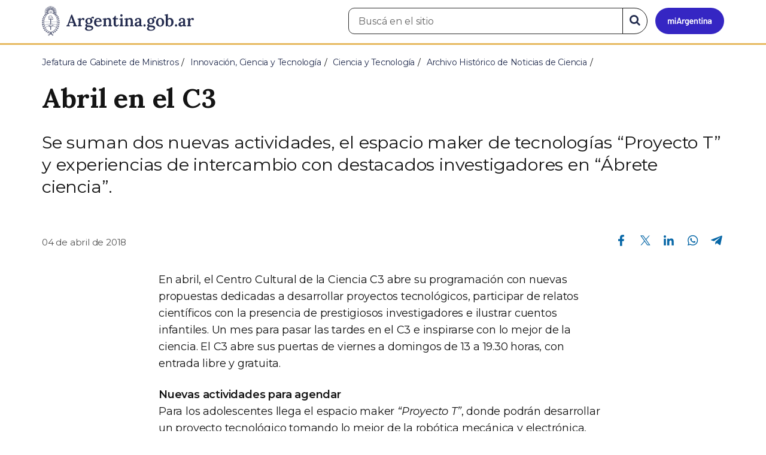

--- FILE ---
content_type: image/svg+xml
request_url: https://www.argentina.gob.ar/profiles/argentinagobar/themes/argentinagobar/argentinagobar_theme/logo_argentina-azul.svg
body_size: 88034
content:
<?xml version="1.0" encoding="UTF-8"?>
<svg id="Capa_1" data-name="Capa 1" xmlns="http://www.w3.org/2000/svg" viewBox="0 0 231.2832641618 45.1011420078">
  <defs>
    <style>
      .cls-1 {
        stroke: #252c4f;
        stroke-miterlimit: 10;
        stroke-width: .1285629123px;
      }

      .cls-1, .cls-2 {
        fill: #252c4f;
      }

      .cls-2, .cls-3 {
        stroke-width: 0px;
      }

      .cls-3 {
        fill: #242c4f;
      }
    </style>
  </defs>
  <g>
    <path class="cls-3" d="m37.3908233659,30.7671290225v-1.4116802216c.4619865417,0,.8335647583-.1319561005,1.1144981384-.3959674835.2804450989-.2640113831.511390686-.6147651672.6933403015-1.0524616241.181350708-.4373970032.3713684082-.9284725189.5695533752-1.4734268188l4.9277877808-13.4461746216h1.3371963501l5.3736419678,13.6937541962c.0988922119.2808418274.2309494019.6773090363.396068573,1.188501358.1648292542.5119895935.2557449341.9577522278.2724761963,1.3372879028.2804450989-.0164318085.552822113-.0328636169.8171310425-.0492973328.2639122009-.0164318085.4952583313-.0248966217.6933403015-.0248966217v1.6343631744h-6.3144721985v-1.3618869781c.5116004944,0,.8582611084-.1071586609,1.0400123596-.322271347.181350708-.2142162323.2600288391-.495059967.2351303101-.8417301178-.0246963501-.3466701508-.1113395691-.7014083862-.2600288391-1.0650100708l-.618850708-1.6835613251-5.7451171875.0990924835-.5446548462,1.659160614c-.0990829468.2809429169-.2149124146.5982341766-.3466720581.953371048-.1324539185.3551368713-.2645111084.6725273132-.3962669373.953371048.2971763611-.0164318085.6229400635-.0328636169.9780693054-.0497951508.3548355103-.0159339905.6395645142-.0248966217.8541793823-.0248966217v1.6841583252s-5.0763664246,0-5.0763626099-.0000038147Zm5.0763664246-6.7602348328h4.6555175781l-1.3371963501-3.6401958466c-.197883606-.5608882904-.3837089539-1.1266555786-.5571022034-1.6965065002-.173286438-.5693531036-.3179893494-1.0933933258-.4333152771-1.572517395h-.049495697c-.0991897583.3307361603-.2189979553.7595691681-.3592185974,1.2880897522-.140422821.528421402-.3342208862,1.130739212-.5818023682,1.8076496124l-1.337387085,3.8134803772Z"/>
    <path class="cls-3" d="m54.5269775407,29.4545393772c.4786262512,0,.8171310425-.1026763916,1.0153160095-.3093242645.1980819702-.2061500549.3218727112-.4991416931.3713684082-.879076004.0496063232-.3796348572.0741958618-.808965683.0741958618-1.2875919342v-4.6557102203c0-.2969760895.0082740784-.6102848053.0248985291-.9409217834.0163345337-.3298397064.0409317017-.6685447693.0742950439-1.01521492-.2809410095.0165309906-.5862846375.028881073-.9162216187.0369472504-.3305358887.0088634491-.6027145386.0208148956-.8172302246.0372467041v-1.5848674774h.9163246155c.6599807739,0,1.2133979797-.0782775879,1.659160614-.2351303101.44556427-.1568527222.7591705322-.3177909851.9409217834-.4831085205h1.0400123596c.0328636169.1981830597.0575637817.5119895935.0741958618.9413204193.0162315369.4293308258.0248985291.8582630157.0248985291,1.2875919342.3796348572-.495557785.7758026123-.9200077057,1.1884994507-1.2755413055.4125099182-.3547382355.8378448486-.6271152496,1.2754440308-.8169326782.4370994568-.1898174286.8870429993-.2849254608,1.3495368958-.2849254608.5282325745,0,.9944992065.1484870911,1.3991317749.4457626343.4042358398.2973747253.6066970825.7761001587.6066970825,1.4360809326,0,.2151126862-.0537796021.4457626343-.1611328125.6938400269-.1075592041.2474803925-.2721786499.4542274475-.4950561523.6186504364-.2228736877.1653194427-.5242385864.2479782104-.9038734436.2479782104-.3466720581,0-.6728248596-.1115398407-.9781570435-.3346214294-.3056488037-.2226829529-.4667854309-.5818023682-.4829177856-1.0769615173-.3467712402-.0164318085-.7055931091.1075572968-1.0771598816.3715686798-.3713684082.2640113831-.7057914734.5857849121-1.0029640198.9654197693-.297077179.380033493-.5284233093.7679347992-.6933403015,1.1640014648l.0248985291,4.7050056458c0,.2640113831-.0086631775.5818023682-.0248985291.953371048-.0166320801.3715686798-.0413284302.7302894592-.0741958618,1.0769615173.2637138367-.0328636169.5446548462-.0532798767.8420295715-.0617446899.297077179-.0080661774.5446548462-.0124492645.7426376343-.0124492645v1.5849666595h-6.0172958374v-1.3125896454l-.0000190735-.0000019073Z"/>
    <path class="cls-3" d="m71.4150695817,37.4779654331c-1.452911377,0-2.6042633057-.1573524475-3.4542541504-.4706611633-.8504943848-.3138046265-1.46118927-.7222213745-1.8325576782-1.2258453369-.3713607788-.5035247803-.5571060181-1.0275650024-.5571060181-1.572517395,0-.4128990173.090423584-.7964172363.2724761963-1.1511535645.181350708-.3555335999.44556427-.6897583008.7922363281-1.0030670166.3466720581-.3138065338.7678375244-.5613861084,1.2628936768-.7427387238-.6276092529-.1818504333-1.0813446045-.4582118988-1.3617858887-.8297805786-.2809448242-.3711700439-.4211654663-.7960186005-.4211654663-1.2752437592,0-.4786262512.1940002441-.9817523956.5820007324-1.5106735229.387802124-.5280227661,1.0029678345-.8995914459,1.8447952271-1.1142082214-.7098770142-.3134078979-1.2918624878-.7756023407-1.7457046509-1.3867835999-.4542312622-.6106834412-.6895599365-1.336889267-.7056884766-2.1791172028-.0167312622-.9903182983.2350311279-1.8654117584.7552871704-2.6245822906.5200576782-.7595691681,1.200958252-1.3498363495,2.0427780151-1.7707004547.8420257568-.4208660126,1.7169265747-.6315975189,2.6249771118-.6315975189.4620056152,0,.9737854004.0662269592,1.535369873.1981830597.5608978271.1324539185,1.0562438965.3387031555,1.4855728149.6191482544.1649169922-.495557785.3962631226-.9532699585.6933441162-1.3742351532.2973709106-.4213638306.6478271484-.7635536194,1.0524597168-1.0280628204.4045333862-.2635135651.8542785645-.3959674835,1.3496398926-.3959674835.5115890503,0,.8996047974.1324539185,1.1638031006.3959674835.2640151978.264509201.3962631226.6191482544.3962631226,1.0649108887,0,.1818504333-.0413284302.380033493-.1237869263.5942497253-.0828552246.2147140503-.2228775024.3964653015-.4208679199.5449542999-.1982803345.1483879089-.4704589844.2226829529-.8171310425.2226829529-.2645111084,0-.5078048706-.0902290344-.7307815552-.2720775604-.2227935791-.1817512512-.358833313-.4044322968-.4084243774-.6688423157-.2808456421.0662269592-.5324020386.2723770142-.7553863525.6191482544-.2228775024.3466701508-.35912323.6773090363-.408416748.9906158447.44556427.3960666656.7922363281.8627433777,1.0400161743,1.3992328644.2475814819.5364894867.3713684082,1.1102237701.3713684082,1.7209072113,0,.9409217834-.2600250244,1.7791671753-.7799835205,2.5134391785-.5200576782.7346725464-1.1971664429,1.308506012-2.0305328369,1.7209072113-.8338623047.41289711-1.7296676636.6191482544-2.6868209839.6191482544-.2477798462,0-.4953613281-.0124492645-.7428359985-.0373458862-.2475662231-.0243988037-.5120925903-.0368480682-.7925338745-.0368480682-.4457626343,0-.8133468628.0906257629-1.1019592285.2724761963-.2890090942.1817512512-.4169845581.4208660126-.3838195801.7177410126.0494995117.3467712402.3466796875.5738353729.8915252686.6813907623.5447540283.1075572968,1.3867874146.1941986084,2.5258865356.2600288391,1.2709579468.0657291412,2.377204895.2226829529,3.3181228638.470161438.9409332275.2476787567,1.6671295166.6400623322,2.1792144775,1.1765499115.5114974976.5359897614.767539978,1.2751426697.767539978,2.2160644531,0,.6933403015-.1979827881,1.3040237427-.59425354,1.8325462341-.3961639404.527923584-.9205093384.9737854004-1.572517395,1.337387085-.6522140503.3626060486-1.3704528809.639465332-2.1542205811.8292808533-.7842636108.1898193359-1.572517395.2849273682-2.3650512695.2849273682h.0000152588Zm.4704589844-1.4609794617c1.2545318604,0,2.2121810913-.2315444946,2.8725585938-.6933403015.6602783203-.4626922607.9905166626-.9658203125.9905166626-1.5106735229,0-.4293289185-.1568527222-.7720184326-.4704589844-1.0275650024-.3138046265-.2564430237-.7593612671-.4502449036-1.3371887207-.5822982788-.5780181885-.1319541931-1.296257019-.2146148682-2.1543197632-.2475795746-.3799362183-.0164318085-.8007965088-.0368480682-1.2628936768-.0617446899-.4624938965-.0248966217-.8833618164-.0702114105-1.2628936768-.1360397339-.3138046265.2307491302-.5572052002.5200557709-.7304916382.866727829-.1733856201.3466720581-.2600250244.6933403015-.2600250244,1.0400123596-.0333633423.7093772888.2804412842,1.2791290283.9409179688,1.7085571289.6599807739.4288330078,1.5516052246.6439476013,2.6742782593.6439437866Zm-.3466720581-9.9300689697c.4953613281,0,.9120407104-.1445045471,1.2507476807-.4334125519.3380050659-.2888088226.59425354-.6599788666.7676391602-1.1142063141.173286438-.4538288116.2599258423-.9369373322.2599258423-1.4489269257,0-.6271152496-.0828552246-1.2253494263-.2475814819-1.7952003479-.1653213501-.5693531036-.4210662842-1.0315475464-.7677230835-1.3866844177-.3466796875-.3546390533-.7842788696-.5324058533-1.3123016357-.5324058533-.7429351807,0-1.3166732788.3097229004-1.7211074829.9288711548-.4047317505.6186504364-.6067962646,1.3493385315-.6067962646,2.1911678314,0,.6440448761.094909668,1.2426776886.2849273682,1.7955989838.1896209717.5529212952.4617996216.9902191162.8171310425,1.3120918274.3547363281.322271347.7800827026.4831085205,1.275138855.4831066132Z"/>
    <path class="cls-3" d="m85.406295778,31.1630965061c-1.1886978149,0-2.2454452515-.2684936523-3.1697311401-.8044834137-.9246902466-.5364894867-1.6429290771-1.2960567474-2.1545181274-2.2783088684-.5117874146-.9818534851-.767539978-2.1418704987-.767539978-3.4792575836,0-1.1551380157.2557449341-2.2368793488.767539978-3.2440280914.5115890503-1.0067501068,1.2341156006-1.8200969696,2.1667709351-2.439245224.9324569702-.6187496185,2.0182800293-.9284725189,3.2563781738-.9284725189.6933441162,0,1.3619842529.0990924835,2.0058288574.2973747253.6437454224.1977844238,1.2215652466.528421402,1.7333526611.9902191162.5116043091.4626922607.9203033447,1.0733757019,1.2258453369,1.8325462341.3053436279.7595691681.449546814,1.6839580536.4333114624,2.7733688354l-8.3203048706.1489868164c0,1.0235805511.1196060181,1.9275550842.3589172363,2.7111244202.239112854.7844657898.6315994263,1.4036140442,1.1762542725,1.8574428558.5449523926.4542274475,1.2629928589.6808929443,2.1545181274.6808929443.3962631226,0,.8209152222-.0698127747,1.2752456665-.2102336884.4539260864-.1404209137.9039764404-.3551368713,1.3495407104-.6440448761.4457626343-.2884120941.8420257568-.6475315094,1.1886978149-1.0773582458l.9409179688.866727829c-.5446548462.792432785-1.147567749,1.4036140442-1.8076477051,1.8325462341-.6603775024.4297294617-1.320854187.7222232819-1.9809341431.879076004-.6606674194.1568527222-1.2715606689.2351303101-1.8324432373.2351264954Zm-2.6991729736-8.6171798706h5.1505661011c-.0167312622-.6600799561-.1113433838-1.217382431-.2846298218-1.6716098785-.1733779907-.4538288116-.4254455566-.8005008698-.7553863525-1.0400123596-.3305358887-.2391147614-.7347717285-.3592185974-1.2134017944-.3592185974-.8089675903,0-1.4571838379.2684936523-1.9438858032.8049812317-.4870910645.5364894867-.8048858643,1.2920742035-.9532623291,2.2658596039Z"/>
    <path class="cls-3" d="m92.8347702043,30.7671290225v-1.3125896454c.4786300659,0,.8171386719-.1026763916,1.0153274536-.3093242645.1979751587-.2061500549.321762085-.4991416931.3713607788-.879076004.0495986938-.3796348572.0741958618-.808965683.0741958618-1.2875919342v-4.6557102203c0-.2969760895.0082626343-.6102848053.0248947144-.9409217834.0162353516-.3298397064.0409317017-.6685447693.0741958618-1.01521492-.264213562.0165309906-.5654678345.0333633423-.9037780762.0492973328-.3386077881.0169296265-.6151657104.0333633423-.8295822144.0497951508v-1.6097640991c.7429351807,0,1.3534240723-.0369472504,1.8325424194-.1115398407.4786300659-.0742931366.8500061035-.1689033508,1.1142044067-.284526825.2640151978-.115524292.4538421631-.2230796814.5695495605-.3221721649h1.0401153564c.0328674316.1821498871.0494995117.3306369781.0494995117.4457626343,0,.11602211.0079650879.2355289459.0246963501.3591194153.0162353516.1239891052.0411300659.3013572693.0743942261.5324058533.330039978-.2804431915.7138595581-.5324058533,1.1514663696-.7550868988.437286377-.2230796814.8791656494-.4000511169,1.3249282837-.5325050354.44556427-.1319561005.857963562-.1981830597,1.2379989624-.1981830597,1.4858779907,0,2.5505828857.437795639,3.1945343018,1.3124904633.6438446045.8750934601.9656219482,2.2703418732.9656219482,4.185049057v3.7391872406c0,.2640113831-.0041809082.5818023682-.0122528076.953371048-.0086669922.3715686798-.0373382568.7302894592-.0866394043,1.0769615173.2804412842-.0328636169.5693511963-.0532798767.8667297363-.0617446899.2970733643-.0080661774.5446548462-.0124492645.7426376343-.0124492645v1.5849666595h-6.0172958374v-1.3125896454c.478729248,0,.8211135864-.1026763916,1.0275650024-.3093242645.2062530518-.2061500549.3345184326-.4991416931.3840179443-.879076004.0493927002-.3796348572.0742950439-.808965683.0742950439-1.2875919342l-.0248947144-3.5166053772c0-1.188501358-.1775665283-2.0756435394-.5323028564-2.6618270874-.3553390503-.5857849121-.9371337891-.8791751862-1.745803833-.8791751862-.4791259766.0164318085-.9495849609.1324539185-1.4115829468.3466701508-.4621963501.2146148682-.8502960205.4870929718-1.1639022827.8173313141.0163345337.1977844238.0248947144.4044322968.0248947144.6187496185v.6440448761l-.0248947144,4.8782920837c0,.2640113831-.0041809082.5818023682-.0121536255.953371048-.0086669922.3715686798-.0373458862.7302894592-.0866394043,1.0769615173.2638092041-.0328636169.5484390259-.0532798767.8541793823-.0617446899.3053436279-.0080661774.5571060181-.0124492645.7551879883-.0124492645v1.5849666595h-6.0172958374l-.0000152588-.0000095367Z"/>
    <path class="cls-3" d="m112.9918823258,31.1630965061c-.4624938965,0-.912437439-.057762146-1.3496398926-.1733856201-.4375991821-.115524292-.8337631226-.3297405243-1.1886978149-.6435470581-.3551330566-.3133087158-.6397628784-.7799854279-.8541793823-1.3991336823-.2147140503-.6191482544-.3220748901-1.4400634766-.3220748901-2.4641437531l.0494995117-6.388666153-1.7580566406.0248966217v-1.7333545685c.4951553345-.0164318085.9738845825-.1857337952,1.4362792969-.5080051422.4619979858-.3217735291.8667297363-.7467212677,1.2134017944-1.275144577.3466720581-.5280227661.57762146-1.0894098282.6934432983-1.6836605072h1.5104751587l-.0248947144,3.4668102264h3.491607666v1.5844688416l-3.491607666.0742931366-.0246887207,6.3641662598c0,.4951591492.0453033447.953371048.1362304688,1.3742351532.090423584.4213638306.2557449341.7555847168.4953613281,1.0031642914.239112854.2475795746.565071106.3715686798.9779663086.3715686798.3134078979,0,.6725311279-.0990924835,1.0771560669-.2973747253.4045410156-.1981830597.8129501343-.5941505432,1.2256469727-1.1884021759l1.0156173706.9160232544c-.4129943848.6275138855-.8382415771,1.1142082214-1.2754440308,1.4609775543-.4375.3466701508-.8586578369.6031131744-1.2628936768.7675361633-.4047317505.1649208069-.7638549805.2640113831-1.0771636963.2973747253-.3138046265.0328636169-.5449523926.0492973328-.6933441162.0493030548Z"/>
    <path class="cls-3" d="m118.1673507707,29.4545393772c.478729248,0,.8173294067-.1026763916,1.0152130127-.3093242645.1981811523-.2061500549.3221740723-.4991416931.3714675903-.879076004.0493927002-.3796348572.0742950439-.808965683.0742950439-1.2875919342v-4.6308116913c0-.280544281.0079650879-.5902671814.0248947144-.928571701.0160369873-.3382053375.0408325195-.6892585754.0742034912-1.0524616241-.2808456421.0165309906-.5861968994.0333633423-.9160385132.0492973328-.3306350708.0169296265-.6031112671.0333633423-.8173294067.0497951508v-1.6097640991c.7426376343,0,1.3578033447-.0369472504,1.844909668-.1115398407.4866867065-.0742931366.8667144775-.1689033508,1.1391906738-.284526825.2724761963-.115524292.4661865234-.2230796814.5818023682-.3221721649h1.1142044067v9.0882396698c0,.2640113831-.0039825439.5818023682-.0124511719.953371048-.008354187.3715686798-.0368499756.7302894592-.0866394043,1.0769615173.2640151978-.0328636169.5489349365-.0532798767.8542785645-.0617446899.3053436279-.0080661774.5573043823-.0124492645.7555847168-.0124492645v1.5849666595h-6.0175933838s0-1.3125896454.0000076294-1.3125972748Zm2.8476638794-13.4461746216c-.4791259766,0-.8830566406-.1773691177-1.2133026123-.5325050354-.3302307129-.3546380997-.4951553345-.7879524231-.4951553345-1.3000411987,0-.5114917755.1689147949-.9488887787.5075149536-1.3124904633.3382949829-.3627052307.7387466431-.5448541641,1.2009353638-.5448541641.478729248,0,.8791732788.1821489334,1.2009506226.5448541641.3222732544.3636016846.4831085205.8009986877.4831085205,1.3124904633,0,.5120887756-.1573486328.9454030991-.4706573486,1.3000411987-.3138046265.3551359177-.7177429199.5325050354-1.213394165.5325050354Z"/>
    <path class="cls-3" d="m125.8930206315,30.7671290225v-1.3125896454c.4786148071,0,.8173217773-.1026763916,1.0151062012-.3093242645.1982803345-.2061500549.3221740723-.4991416931.3715667725-.879076004.0492935181-.3796348572.0741958618-.808965683.0741958618-1.2875919342v-4.6557102203c0-.2969760895.0080795288-.6102848053.0248947144-.9409217834.0160446167-.3298397064.0409393311-.6685447693.0742950439-1.01521492-.2645111084.0165309906-.565864563.0333633423-.9040756226.0492973328-.3382034302.0169296265-.6151504517.0333633423-.8293838501.0497951508v-1.6097640991c.7427368164,0,1.3534240723-.0369472504,1.8325576782-.1115398407.4786148071-.0742931366.8497848511-.1689033508,1.1141891479-.284526825.2640075684-.115524292.4538269043-.2230796814.5698547363-.3221721649h1.0400085449c.0328674316.1821498871.0493011475.3306369781.0493011475.4457626343,0,.11602211.0080718994.2355289459.0249023438.3591194153.0160369873.1239891052.0409240723.3013572693.0742950439.5324058533.3297424316-.2804431915.713760376-.5324058533,1.151550293-.7550868988.4369049072-.2230796814.878692627-.4000511169,1.3244476318-.5325050354.4458618164-.1319561005.8583679199-.1981830597,1.2383117676-.1981830597,1.4858703613,0,2.55078125.437795639,3.1943206787,1.3124904633.6440429688.8750934601.9658203125,2.2703418732.9658203125,4.185049057v3.7391872406c0,.2640113831-.0039825439.5818023682-.0124511719.953371048s-.0369415283.7302894592-.0866394043,1.0769615173c.2804412842-.0328636169.5697479248-.0532798767.8667297363-.0617446899.2972717285-.0080661774.5448608398-.0124492645.7431335449-.0124492645v1.5849666595h-6.0175933838v-1.3125896454c.478729248,0,.8209228516-.1026763916,1.027557373-.3093242645.2062530518-.2061500549.3343200684-.4991416931.3840179443-.879076004.0493927002-.3796348572.0742950439-.808965683.0742950439-1.2875919342l-.0249023438-3.5166053772c0-1.188501358-.1773681641-2.0756435394-.5325012207-2.6618270874-.3551330566-.5857849121-.9369354248-.8791751862-1.745803833-.8791751862-.478729248.0164318085-.9493865967.1324539185-1.4111785889.3466701508-.4626922607.2146148682-.8506774902.4870929718-1.1640014648.8173313141.0164337158.1977844238.0249023438.4044322968.0249023438.6187496185v.6440448761l-.0249023438,4.8782920837c0,.2640113831-.0040893555.5818023682-.0124511719.953371048-.0084686279.3715686798-.0369415283.7302894592-.0867462158,1.0769615173.2640075684-.0328636169.5489501953-.0532798767.8542785645-.0617446899.3053436279-.0080661774.5574035645-.0124492645.7555847168-.0124492645v1.5849666595s-6.0174865723,0-6.0174865723-.0000095367Z"/>
    <path class="cls-3" d="m148.5013122575,30.7671290225c-.0492858887-.2476787567-.0786743164-.4583110809-.0867462158-.6315975189-.0083465576-.1733856201-.0208129883-.3751544952-.0368499756-.6066989899-.5617828369.5613861084-1.1600189209.9741840363-1.7955932617,1.2382965088-.6355743408.2640113831-1.2915802002.3959674835-1.9684906006.3959674835-1.1226654053,0-1.9854125977-.3053417206-2.5876312256-.9160232544-.6032104492-.6106834412-.9040679932-1.3618869781-.9040679932-2.2534122467,0-.7925338745.2142181396-1.4649620056.6440429688-2.0182800293.4288482666-.5529212952.9902191162-1.0067501068,1.6836700439-1.3618869781.6933288574-.3546390533,1.4612579346-.6271152496,2.3031005859-.8173313141.8418273926-.1893196106,1.675201416-.2928924561,2.5009918213-.3093242645v-1.3618869781c0-.4786262512-.0537719727-.9204063416-.1609344482-1.3248386383-.1074523926-.4045333862-.3012542725-.7263069153-.5816955566-.9658184052-.2809448242-.2391147614-.6934356689-.3592185974-1.2382965088-.3592185974-.3636016846.0165309906-.730682373.0952072144-1.101852417.2351303101-.3715667725.1405200958-.664855957.3591194153-.8791809082.6564941406.1320495605.1484870911.2143096924.3093242645.2476806641.4827098846.0328674316.173286438.0493011475.3262557983.0493011475.4582118988,0,.2973747253-.115524292.6066989899-.3466644287.9284725189-.2311401367.322271347-.602722168.4747428894-1.1143035889.4583110809-.4457550049-.0165309906-.7884521484-.1733856201-1.027557373-.4707603455-.2396240234-.2968769073-.3591308594-.6515140533-.3591308594-1.0645122528,0-.6271152496.2266693115-1.1764507294.6808929443-1.6466121674.4538269043-.4707603455,1.0690002441-.8423271179,1.8450012207-1.1148052216.775604248-.2719783783,1.6422271729-.408416748,2.6000823975-.408416748,1.4195556641,0,2.5089569092.3715686798,3.2685241699,1.1142082214.7591705322.7431373596,1.1307373047,1.9317378998,1.1147003174,3.5660018921v1.5724182129c0,.470659256-.004486084.9409217834-.0124511719,1.4115810394-.0088653564.4702625275-.0124511719.9947986603-.0124511719,1.572517395,0,.2475795746-.0083618164.5569038391-.0249023438.9284725189-.0164337158.3716678619-.0413360596.7391529083-.0741882324,1.101858139.29737854-.0328636169.5982513428-.0532798767.9040679932-.0617446899.3048400879-.0080661774.5568084717-.0205154419.7550811768-.0369472504v1.6094665527h-4.2841339111l-.0000152588-.0000019073Zm-.2724761963-5.8194122314c-.4951629639.0333633423-.9822540283.1116390228-1.4608612061.2351303101-.4792327881.1239891052-.9080657959.293390274-1.2875976562.5076084137-.3800354004.2151126862-.6809997559.4831085205-.9040679932.8048820496-.2226867676.3218727112-.3258514404.6898555756-.3093261719,1.1022567749.0159301758.5115909576.181350708.8876419067.4950561523,1.1267547607.3134155273.2391147614.6769104004.3586215973,1.0899047852.3586215973.4786224365,0,.9119415283-.0985927582,1.2999420166-.2968769073.3876037598-.1981830597.7467193604-.4621944427,1.076965332-.792432785v-3.0459442139h-.0000152588Z"/>
    <path class="cls-3" d="m156.2028656022,31.1630965061c-.4791259766,0-.8790740967-.1773681641-1.2008361816-.5320072174-.3218841553-.3551368713-.483215332-.78008461-.483215332-1.275642395,0-.5115909576.1694030762-.9449043274.5081176758-1.3000411987.3376922607-.3546390533.730178833-.5324058533,1.1759338379-.5324058533.478729248,0,.8746948242.1777667999,1.1885070801.5324058533.3138122559.3551368713.4706573486.7884502411.4706573486,1.3000411987,0,.495557785-.1568603516.9205055237-.4706573486,1.275642395-.3138122559.3546390533-.709777832.5320072174-1.1885070801.5320072174Z"/>
    <path class="cls-3" d="m165.7116699235,37.4779654331c-1.452911377,0-2.6040496826-.1573524475-3.4543609619-.4706611633-.8506774902-.3138046265-1.4608764648-.7222213745-1.8324432373-1.2258453369-.3715667725-.5035247803-.5574035645-1.0275650024-.5574035645-1.572517395,0-.4128990173.0906219482-.7964172363.2724761963-1.1511535645.1817474365-.3555335999.4457550049-.6897583008.7924346924-1.0030670166.3466644287-.3138065338.7676391602-.5613861084,1.2631988525-.7427387238-.6275939941-.1818504333-1.0818481445-.4582118988-1.3622894287-.8297805786-.2808380127-.3711700439-.4208679199-.7960186005-.4208679199-1.2752437592,0-.4786262512.1936950684-.9817523956.5818023682-1.5106735229.3880004883-.5280227661,1.0030670166-.8995914459,1.8448944092-1.1142082214-.709777832-.3134078979-1.2920684814-.7756023407-1.745803833-1.3867835999-.4542236328-.6106834412-.6893615723-1.336889267-.7057952881-2.1791172028-.0165252686-.9903182983.235534668-1.8654117584.7555847168-2.6245822906.5199584961-.7595691681,1.2008514404-1.3498363495,2.042678833-1.7707004547.8422241211-.4208660126,1.7170257568-.6315975189,2.6249847412-.6315975189.461807251,0,.9737854004.0662269592,1.5351715088.1981830597.5613861084.1324539185,1.0564422607.3387031555,1.4858703613.6191482544.1648254395-.495557785.3964691162-.9532699585.693359375-1.3742351532.2972564697-.4213638306.6480102539-.7635536194,1.052444458-1.0280628204.4044342041-.2635135651.8542785645-.3959674835,1.3498382568-.3959674835.5110931396,0,.899597168.1324539185,1.1636047363.3959674835.2640075684.264509201.3964691162.6191482544.3964691162,1.0649108887,0,.1818504333-.0418243408.380033493-.1240844727.5942497253-.0825653076.2147140503-.2225799561.3964653015-.4208679199.5449542999-.1981811523.1483879089-.4706573486.2226829529-.8173370361.2226829529-.2640075684,0-.5076141357-.0902290344-.7302856445-.2720775604-.2230834961-.1817512512-.3591156006-.4044322968-.4089202881-.6688423157-.2808380127.0662269592-.5320129395.2723770142-.7550811768.6191482544-.2226867676.3466701508-.3591156006.6773090363-.4085235596.9906158447.4458618164.3960666656.7925262451.8627433777,1.0401153564,1.3992328644.2474822998.5364894867.3715820312,1.1102237701.3715820312,1.7209072113,0,.9409217834-.2600402832,1.7791671753-.780090332,2.5134391785-.5199584961.7346725464-1.1973571777,1.308506012-2.0307312012,1.7209072113-.833770752.41289711-1.7293701172.6191482544-2.6867218018.6191482544-.2475738525,0-.4951629639-.0124492645-.7431335449-.0373458862-.2475738525-.0243988037-.5115966797-.0368480682-.7920379639-.0368480682-.4457550049,0-.8133544922.0906257629-1.1022491455.2724761963-.2889099121.1817512512-.416885376.4208660126-.3836212158.7177410126.0493927002.3467712402.3466644287.5738353729.8912200928.6813907623.5448608398.1075572968,1.3866882324.1941986084,2.5257873535.2600288391,1.2711639404.0657291412,2.3775024414.2226829529,3.3183288574.470161438.9409179688.2476787567,1.6672210693.6400623322,2.1792144775,1.1765499115.5115966797.5359897614.7675323486,1.2751426697.7675323486,2.2160644531,0,.6933403015-.1981811523,1.3040237427-.5941467285,1.8325462341-.3960571289.527923584-.920501709.9737854004-1.5725250244,1.337387085-.6525115967.3626060486-1.3702545166.639465332-2.1543121338.8292808533-.7844696045.1898193359-1.5725250244.2849273682-2.364944458.2849273682h-.0000152588Zm.4706573486-1.4609794617c1.2543334961,0,2.2120819092-.2315444946,2.8725585938-.6933403015.6599731445-.4626922607.9902191162-.9658203125.9902191162-1.5106735229,0-.4293289185-.1568603516-.7720184326-.4701538086-1.0275650024-.3138122559-.2564430237-.7595825195-.4502449036-1.3374023438-.5822982788-.5783233643-.1319541931-1.2960510254-.2146148682-2.1543273926-.2475795746-.3800354004-.0164318085-.8009033203-.0368480682-1.2631988525-.0617446899-.4621887207-.0248966217-.8830566406-.0702114105-1.2626953125-.1360397339-.3137054443.2307491302-.5572967529.5200557709-.730682373.866727829-.1732788086.3466720581-.2599334717.6933403015-.2599334717,1.0400123596-.0333557129.7093772888.2804412842,1.2791290283.9413146973,1.7085571289.6599731445.4288330078,1.5511016846.6439476013,2.6742706299.6439476013l.0000305176-.0000038147Zm-.3466644287-9.9300689697c.4951629639,0,.9120330811-.1445045471,1.2502441406-.4334125519.3383026123-.2888088226.59425354-.6599788666.7676391602-1.1142063141.1732788086-.4538288116.2600250244-.9369373322.2600250244-1.4489269257,0-.6271152496-.0827636719-1.2253494263-.2475738525-1.7952003479-.164932251-.5693531036-.4209747314-1.0315475464-.7676544189-1.3866844177-.3466644287-.3546390533-.7839508057-.5324058533-1.3124847412-.5324058533-.7426452637,0-1.3164672852.3097229004-1.7209014893.9288711548-.4044342041.6186504364-.6067047119,1.3493385315-.6067047119,2.1911678314,0,.6440448761.0947113037,1.2426776886.2849273682,1.7955989838.1893157959.5529212952.4617919922.9902191162.8168334961,1.3120918274.3551483154.322271347.780090332.4831085205,1.2756347656.4831085205l.0000152588-.0000019073Z"/>
    <path class="cls-3" d="m179.8761901872,31.1630965061c-1.1725616455,0-2.2374572754-.2600288391-3.1943359375-.78008461-.9578552246-.5199565887-1.7129364014-1.2542304993-2.2658538818-2.2036170959-.5534362793-.9492874146-.829788208-2.0591125488-.829788208-3.3307704926,0-1.336889267.2804412842-2.5257892609.8422241211-3.5659008026.5608825684-1.0400123596,1.3160858154-1.8484802246,2.2658538818-2.4266967773.9488830566-.5778179169,1.9933776855-.866727829,3.1320953369-.866727829,1.1720733643,0,2.2289123535.2644100189,3.1699371338.792432785.940826416.5285205841,1.6875457764,1.2627944946,2.2408599854,2.2041149139.5529327393.9409217834.8298797607,2.055229187.8298797607,3.3428211212,0,1.3538188934-.2688903809,2.5467033386-.804977417,3.5783500671-.5368804932,1.0320453644-1.2715454102,1.832447052-2.2040100098,2.4018001556-.9329528809.5698509216-1.9934692383.8542785645-3.1818847656.8542785645Zm.1235961914-1.5102748871c.7430419922,0,1.3124847412-.2311477661,1.7088623047-.6933422089.3960723877-.4622936249.6725463867-1.0524616241.8293762207-1.7707004547.1568603516-.7182388306.2351379395-1.4564971924.2351379395-2.2161655426,0-.643945694-.0537719727-1.2959575653-.1609191895-1.9564361572-.1075592041-.6600799561-.2763671875-1.2587108612-.507522583-1.7952003479s-.5364837646-.9658184052-.9160308838-1.2875919342c-.3800201416-.322271347-.8423309326-.4832077026-1.3867797852-.4832077026-.7266998291.0169296265-1.3044281006.2565422058-1.7333526611.71833992-.4298095703.4621944427-.739151001,1.0484790802-.9288787842,1.7582530975-.1898193359.7097740173-.2845306396,1.4609775543-.2845306396,2.2534122467,0,.8916244507.1071624756,1.7622356415.3217773438,2.612531662.2142181396.850194931.5529174805,1.543636322,1.0152130127,2.0801258087.4621887207.5363883972,1.0649261475.7964172363,1.8076477051.7799816132Z"/>
    <path class="cls-3" d="m188.5679626481,16.2808409519c0-.2804431915.0039825439-.5902671814.0125427246-.9285726547.0079650879-.3382062912.0283813477-.6892585754.0617523193-1.0524616241-.2645111084.0165319443-.5657653809.0333623886-.9040679932.0493965149-.3382110596.0168304443-.6151580811.0333623886-.8293762207.0497951508v-1.6098642349c.7591705322,0,1.3783111572-.0373458862,1.8574371338-.1115398407.478225708-.0742940903.8541717529-.1689033508,1.1267547607-.284526825.2719726562-.115524292.4661712646-.2230806351.5816955566-.3221721649h1.1392059326v7.3051872253c.5280303955-.4951591492,1.0894165039-.8498973846,1.6835632324-1.0650100708.5947418213-.2142162323,1.1889953613-.3217735291,1.7832489014-.3217735291,1.0230865479,0,1.9271697998.2560443878,2.7116241455.7675361633.7835693359.5120887756,1.3991394043,1.2382965088,1.8444976807,2.1792182922.4457550049.9409217834.6689453125,2.0471611023.6689453125,3.318321228,0,1.3538188934-.2645111084,2.5507850647-.7925262451,3.5907993317-.528427124,1.0400123596-1.2547302246,1.8533611298-2.1791229248,2.439245224-.924987793.5857849121-1.9893798828.8786773682-3.1944274902.8786773682-.479019165,0-1.060836792-.0986938477-1.745803833-.2968769073-.6853942871-.1982822418-1.3085174561-.5942497253-1.8698120117-1.188501358l-.6933441162,1.0894088745h-1.262802124v-14.4862880707l.0000152588.0000019073Zm3.0459442139,10.7221031189c0,.6604766846.1071624756,1.1804351807.3217773438,1.5600700378.2142333984.380033493.4911804199.6484279633.8297729492.8048820496.3378143311.1573505402.6808929443.2439937592,1.027557373.2600288391.7591705322,0,1.3743286133-.2226829529,1.8445129395-.6684455872.4707489014-.4458618164.8174133301-1.0439968109,1.0401000977-1.7955989838.2230834961-.750705719.3347167969-1.5636539459.3347167969-2.438747406,0-.8916244507-.1076507568-1.704574585-.322265625-2.439245224-.2147216797-.7346725464-.5444488525-1.3205566406-.9902191162-1.7582530975-.4458618164-.4373970032-1.032043457-.6564941406-1.7583465576-.6564941406-.4457702637.0169296265-.8751068115.1324539185-1.2875976562.3470687866-.412902832.2147140503-.7595672607.4951591492-1.0400085449.8419303894v5.9428043365Z"/>
    <path class="cls-3" d="m204.1187591569,31.1630965061c-.4791259766,0-.8790740967-.1773681641-1.2009429932-.5320072174-.3217773438-.3551368713-.4831085205-.78008461-.4831085205-1.275642395,0-.5115909576.1694030762-.9449043274.5080108643-1.3000411987.3378143311-.3546390533.7302856445-.5324058533,1.1760559082-.5324058533.478729248,0,.8746948242.1777667999,1.1885070801.5324058533.3138122559.3551368713.4706573486.7884502411.4706573486,1.3000411987,0,.495557785-.1568603516.9205055237-.4706573486,1.275642395-.3138122559.3546390533-.709777832.5320072174-1.1885070801.5320072174h-.0000152588Z"/>
    <path class="cls-3" d="m215.1875305192,30.7671290225c-.0493011475-.2476787567-.0785827637-.4583110809-.0866394043-.6315975189-.0084686279-.1733856201-.0209197998-.3751544952-.0368499756-.6066989899-.5617828369.5613861084-1.1600189209.9741840363-1.7955932617,1.2382965088-.6356811523.2640113831-1.2916717529.3959674835-1.9685821533.3959674835-1.1226654053,0-1.9854125977-.3053417206-2.5876312256-.9160232544-.6031036377-.6106834412-.9039764404-1.3618869781-.9039764404-2.2534122467,0-.7925338745.2142333984-1.4649620056.643951416-2.0182800293.4289245605-.5529212952.9903106689-1.0067501068,1.6836547852-1.3618869781.6933441162-.3546390533,1.4613800049-.6271152496,2.3032073975-.8173313141.8418273926-.1893196106,1.675201416-.2928924561,2.5009918213-.3093242645v-1.3618869781c0-.4786262512-.0537719727-.9204063416-.1609344482-1.3248386383-.1075592041-.4045333862-.301361084-.7263069153-.5818023682-.9658184052-.2808380127-.2391147614-.6933441162-.3592185974-1.2382965088-.3592185974-.363494873.0165309906-.7305908203.0952072144-1.1017608643.2351303101-.3715667725.1405200958-.6649627686.3591194153-.8791809082.6564941406.1320495605.1484870911.2142181396.3093242645.2475738525.4827098846.0328674316.173286438.0493011475.3262557983.0493011475.4582118988,0,.2973747253-.115524292.6066989899-.3466644287.9284725189-.231048584.322271347-.6026153564.4747428894-1.1141967773.4583110809-.4457702637-.0165309906-.7884674072-.1733856201-1.0275726318-.4707603455-.2396087646-.2968769073-.3592224121-.6515140533-.3592224121-1.0645122528,0-.6271152496.2267608643-1.1764507294.6809997559-1.6466121674.4537353516-.4707603455,1.0688934326-.8423271179,1.8448944092-1.1148052216.775604248-.2719783783,1.6423339844-.408416748,2.6000823975-.408416748,1.4196472168,0,2.5090637207.3715686798,3.2685241699,1.1142082214.7591705322.7431373596,1.1307525635,1.9317378998,1.1148223877,3.5660018921v1.5724182129c0,.470659256-.0045013428.9409217834-.0124664307,1.4115810394-.0089569092.4702625275-.0124359131.9947986603-.0124359131,1.572517395,0,.2475795746-.0084838867.5569038391-.0249023438.9284725189-.0164489746.3716678619-.0413360596.7391529083-.0742034912,1.101858139.2972869873-.0328636169.598236084-.0532798767.9039764404-.0617446899.3049468994-.0080661774.5569000244-.0205154419.7551879883-.0369472504v1.6094665527h-4.2842407227l-.0000152588-.0000019073Zm-.2723846436-5.8194122314c-.4951629639.0333633423-.9822540283.1116390228-1.4609832764.2351303101-.4791107178.1239891052-.9080505371.293390274-1.2875976562.5076084137-.3800354004.2151126862-.6808929443.4831085205-.9040679932.8048820496-.2226867676.3218727112-.3257598877.6898555756-.3093261719,1.1022567749.0160369873.5115909576.181350708.8876419067.4951782227,1.1267547607.313293457.2391147614.6768951416.3586215973,1.0897979736.3586215973.4787445068,0,.9120330811-.0985927582,1.3000488281-.2968769073.3876037598-.1981830597.7467193604-.4621944427,1.076965332-.792432785v-3.0459442139h-.0000152588Z"/>
    <path class="cls-3" d="m220.9820556657,29.4545393772c.4786071777,0,.8173217773-.1026763916,1.0151062012-.3093242645.1981811523-.2061500549.3221740723-.4991416931.3715667725-.879076004.0493011475-.3796348572.0741882324-.808965683.0741882324-1.2875919342v-4.6557102203c0-.2969760895.0079650879-.6102848053.0249023438-.9409217834.0160522461-.3298397064.0409393311-.6685447693.0741882324-1.01521492-.2808380127.0165309906-.5861816406.028881073-.9160308838.0369472504-.3306427002.0088634491-.6031036377.0208148956-.8173370361.0372467041v-1.5848674774h.9160308838c.6604766846,0,1.213394165-.0782775879,1.6591644287-.2351303101s.759185791-.3177909851.9414367676-.4831085205h1.0399932861c.0328674316.1981830597.0573577881.5119895935.0741882324.9413204193.0160369873.4293308258.0243988037.8582630157.0243988037,1.2875919342.3796386719-.495557785.7761077881-.9200077057,1.1889953613-1.2755413055.4125061035-.3547382355.8373565674-.6271152496,1.2751464844-.8169326782.4373016357-.1898174286.8871459961-.2849254608,1.3493347168-.2849254608.5285186768,0,.9947967529.1484870911,1.399230957.4457626343.4044342041.2973747253.6067047119.7761001587.6067047119,1.4360809326,0,.2151126862-.0537719727.4457626343-.1609344482.6938400269-.1075592041.2474803925-.2724761963.4542274475-.4950408936.6186504364-.2231903076.1653194427-.5245513916.2479782104-.904083252.2479782104-.3466644287,0-.6729278564-.1115398407-.9778747559-.3346214294-.3057403564-.2226829529-.4666748047-.5818023682-.4831085205-1.0769615173-.3466644287-.0164318085-.7057952881.1075572968-1.0768585205.3715686798-.371673584.2640113831-.7057952881.5857849121-1.0031585693.9654197693-.2969818115.380033493-.5285186768.7679347992-.6934356689,1.1640014648l.0249023438,4.7050056458c0,.2640113831-.0084686279.5818023682-.0249023438.953371048s-.041229248.7302894592-.0741882324,1.0769615173c.2640075684-.0328636169.5449676514-.0532798767.8418273926-.0617446899.29737854-.0080661774.5449523926-.0124492645.7431335449-.0124492645v1.5849666595h-6.0174865723v-1.3125915527Z"/>
  </g>
  <g>
    <g>
      <path class="cls-2" d="m13.486496927,39.2211333103c-5.7164473534,0-10.3671522141-6.5423126221-10.3671522141-14.5838317871,0-8.0415763855,4.6507043839-14.5838308334,10.3671522141-14.5838308334,5.7164468765,0,10.3670492172,6.5422544479,10.3670492172,14.5838308334,0,8.0415153503-4.650604248,14.5838317871-10.3670492172,14.5838317871Zm0-28.8866195679c-5.5614681244,0-10.0860996246,6.4162025452-10.0860996246,14.3027877808,0,7.8865394592,4.5246319771,14.3027763367,10.0860996246,14.3027763367,5.5614671707,0,10.0860071182-6.4162368774,10.0860071182-14.3027763367,0-7.8865852356-4.5245399475-14.3027877808-10.0860071182-14.3027877808Z"/>
      <path class="cls-1" d="m22.4094409959,31.8772307224c.0900497437-.2096824646.1956176758-.5391044617.3093986511-.9507293701-.139749527.4218978882-.2390022278.7292404175-.3093986511.9507293701Z"/>
      <g>
        <g>
          <path class="cls-2" d="m20.0572261827,11.9993143863l-.0020103455-.004160881-3.3520736694-1.1808624268.2610340118.1829977036c.130487442.067032814.2993774414.085442543.4446563721.1698102951l2.6824684143.9449634552.0260028839.0092020035-.0121746063-.0247421265c-.0161933899-.0326719284-.0322208405-.065071106-.0479030609-.0972080231Z"/>
          <path class="cls-2" d="m22.4767093675,9.1180668659l-4.9820461273-.3319063187.0019264221-.0006065369c.0210208893-.0070505142.0421237946-.0144100189.0632286072-.0220785141.1074447632-.0376062393.2170906067-.0825719833.3554592133-.1458959579.0640125275-.0295095444.1327571869-.0635728836.1829433441-.0884933472l.00349617-.0017004013c.0481643677-.0238618851.0937004089-.0463685989.1346950531-.0655107498.2022037506-.1007041931.4015197754-.1742286682.5924282074-.2185764313.1959037781-.0472011566.3980236053-.0653800964.6183605194-.0550842285.0651550293.0020923615.1320571899.0070028305.2054386139.0123414993l.0060520172.0004396439c.0432529449.0031986237.0880050659.006480217.1337203979.0091905594.1268005371.0075378418.2624607086.0131855011.4092235565-.0103673935.26420784-.0440979004.4611682892-.1494503021.6520786285-.2515573502l.0024490356-.0013551712c.0252170563-.0134944916.0502681732-.0268464088.0754871368-.0400676727.1874961853-.1033434868.3877754211-.2093024254.5931301117-.2696413994.1991481781-.0558686256.4053001404-.0710635185.6129264832-.0458459854.1043891907.0121746063.2018604279-.0585794449.2212982178-.1612687111.0099868774-.0523138046-.0010452271-.1055665016-.0311737061-.1499142647-.0302944183-.0440979004-.0758304596-.0738692284-.1282043457-.0838565826-.2573833466-.048687458-.5280704498-.0451917648-.7834320068.0102844238-.2536144257.0572357178-.4867324829.1618871689-.7038211823.2641248703-.0937957764.0436582565-.2024784088.0934867859-.3045005798.1324129105-.05402565.0191779137-.0989551544.034717083-.1441364288.0460243225l-.003162384.0009632111c-.0189170837.0061707497-.0366916656.009059906-.0556907654.0121273994l-.0208415985.0036263466c-.0156822205.0028891563-.0303897858.0056476593-.0455360413.0057425499l-.0045528412.0002617836c-.1137580872.0112476349-.2539710999-.0079660416-.4048595428-.0288081169-.0731201172-.0101656914-.1560497284-.021674633-.2402973175-.0296878815-.2643871307-.0297355652-.5347175598-.0223402977-.7812347412.021282196-.2401313782.0401506424-.4894542694.1140556335-.7407855988.2196698189-.0536804199.0214128494-.1011428833.0412445068-.1469535828.0604343414l-.0091075897.0038046837c-.0527191162.02206707-.1072788239.0448827744-.1641101837.0669970512-.119096756.0457034111-.2150802612.0782799721-.3023853302.1026301384-.0739173889.0222454071-.1518516541.0392351151-.2254123688.0491752625l-.0003566742.0000476837-.0125198364-.0419578552,4.671421051-2.3185424805c.0725975037-.0368218422.085817337-.1133184433.0613021851-.1698055267-.0246105194-.0566534996-.0897655487-.0994434357-.1661319733-.071372509l-4.6908607483,1.7354826927.0018424988-.0015335083c.0358104706-.029378891.0719795227-.0610284805.1073627472-.0940098763.0852127075-.0775909424.1684017181-.1618275642.2700691223-.2731842995.0443115234-.0487704277.0886230469-.1001806259.1338157654-.1528987885l.004114151-.0048151016c.034860611-.040412426.0672588348-.07807827.096862793-.1110835075.1469421387-.1718621254.3016834259-.3174610138.4600162506-.4327530861.1627197266-.1205353737.341714859-.2161269188.5475940704-.2922315598.0640239716-.0247778893.1309261322-.0475101471.195640564-.0694818497l.0076217651-.0025920868c.0399360657-.013613224.0812644958-.0277142525.1231269836-.0426001549.1197986603-.0426001549.2472171783-.0907640457.3727111816-.1694488525.2259349823-.1438865662.3660526276-.3178057671.5017127991-.4861726761l.0097141266-.0118656158c.0153255463-.0190467834.0305671692-.0379986763.0460720062-.0568790436.1322345734-.1684379578.2751464844-.344247818.4405765533-.4800257683.1611385345-.1289534569.3449497223-.2237124443.5462856293-.2816376686.1012382507-.0293431282.1630649567-.1325440407.1407241821-.2349596024-.0113773346-.0521945953-.0424690247-.0968515873-.087387085-.1257073879-.044752121-.0289509296-.0983505249-.0386288166-.1506271362-.0271911621-.2557182312.0556902885-.5036373138.1648118496-.7171382904.3156058788-.211145401.1518168449-.3849811554.3392186165-.5447998047.5181312561-.0684833527.0760092735-.1482620239.1635870934-.2285633087.2408690453-.0422077179.0387954712-.0774116516.0706233978-.1145439148.0986113548l-.0025444031.0021400452c-.0149688721.0130901337-.030128479.0226020813-.0462379456.032708168l-.005695343.0035905838c-.0039348602.0024967194-.0077037811.0050411224-.0138397217.0091071129-.0134830475.0088458061-.0251216888.0164194107-.0383548737.0221142769l-.0037574768.0019259453c-.1016788483.0554404259-.2389907837.0925712585-.3843631744.1318426132-.0753192902.020318985-.1531715393.0413398743-.232509613.0664262772-.2549228668.0759263039-.5007362366.1883292198-.7109184265.3249869347-.2051887512.1305704117-.4057273865.2959885597-.5960197449.4916296005-.0437889099.0433135033-.0818824768.0823702812-.1185741425.1201076508-.0421257019.0431704521-.0819778442.0839395523-.1248874664.1257190704-.0925598145.0893611908-.1681404114.1568341255-.238193512.2125840187-.0698871613.0581393242-.1462516785.1107268333-.2207756042.1521139145l-.0003452301.0001664162-.0197124481-.0240287781,3.4184265137-3.9878723621c.0524559021-.0622293949.0346813202-.1377513409-.0099754333-.1802325249-.0445861816-.0426476002-.1211185455-.0565700531-.180934906-.0008323193l-3.6395463943,3.4302082062.0010585785-.0020570755c.021531105-.041208744.0423746109-.0844273567.0619077682-.12834692.0479850769-.1042470932.0917739868-.2143793106.1420440674-.3570289612.0217227936-.0620512962.0421237946-.1261472702.0618247986-.1881508827l.001581192-.0049934387c.0167293549-.0525870323.0325775146-.1022377014.0476417542-.146074295.0680427551-.2155561447.1536006927-.4100203514.2543048859-.5780305862.102558136-.1743946075.2299785614-.3323822021.3898792267-.4830098152.0490436554-.0475935936.101940155-.0948424339.1530780792-.1405572891l.0123519897-.011033535c.0294265747-.0263113976.0596370697-.0534193516.0901927948-.0814428329.0934391022-.085865736.1918716431-.1798284054.2768230438-.3016834259.1515083313-.2202882767.2126312256-.434845686.2720069885-.6434464455.0080490112-.0285465717.0161094666-.056879282.0243377686-.0851168633.056142807-.2071146965.1191921234-.4251317978.2180652618-.6140198708.0981712341-.1819803715.2303104401-.3409663439.3926734924-.472594738.0818004608-.0666880608.0984325409-.185880065.0378322601-.2713415623-.030828476-.0436105728-.0768890381-.072597146-.1296062469-.0816212893-.0522785187-.0088933706-.1055316925.0030674934-.149225235.0338493586-.2135944366.1511509418-.3991661072.3484448195-.536737442.5707066059-.1352062225.2224402428-.2219047546.4627382755-.2990550995.6898155212-.0337181091.0977315903-.0733108521.2104911804-.1163864136.3111951351-.0226020813.0498287678-.0432662964.0944023132-.066652298.1351714134l-.0016651154.0031983852c-.0087509155.0179531574-.0190830231.0327911377-.0301151276.04860425l-.0119132996.0175964832c-.0077991486.0119132996-.0166454315.0253603458-.0270595551.0362985134l-.0032463074.0036382675c-.0713729858.0901935101-.1828479767.1777238846-.3008995056.2703785896l-.0033283234.0026276112c-.0576171875.0452394485-.1228656769.096506834-.1860942841.1504495144-.204914093.1694607735-.3872394562.3689539433-.5271911621.5768535137-.1379299164.2003259659-.2579898834.4310293198-.3568630219.6855587959-.022851944.0560946465-.042386055.1061015129-.061123848.1544799805l-.0055999756.0143623352c-.0193557739.0494365692-.0392351151.1005849838-.061123848.1524705887-.0503635406.1184430122-.0936174393.2101345062-.1361818314.288819313-.0441331863.0857348442-.097029686.1678795815-.1528987885.2375874519l-.0092859268.0116872787-.0001783371.0001783371-.0001783371-.0000948906c-.0150518417-.0080966949-.030377388-.0160269737-.0456199646-.0239095688l-.0002613068-.0001664162,1.7575969696-4.9892277718c.0263595581-.0769843459-.0175132751-.1409972906-.0744400024-.1644670963-.0570106506-.0234698057-.1331977844-.0090240836-.1690216064.0646787286l-2.0158481598,4.2268154025-.0000829697-.0017952919c-.0014858246-.0598158836-.0044708252-.1242332458-.0089292526-.1969609261-.0042924881-.0635728836-.0102491379-.1289534569-.0164670944-.1956768036l-.000617981-.0070028305c-.0048151016-.0510654449-.0098924637-.1048769951-.0133047104-.1529107094-.0214605331-.2249250412-.018737793-.4373424053.0082273483-.6314499378.0264539719-.2009320259.0820608139-.3961811066.1702451706-.5970299244.0256576538-.0610761642.0545606613-.1224734783.0859136581-.1890664101.0190830231-.040412426.0387001038-.0821919441.0582342148-.1253626347.0526227951-.1156845093.1065769196-.2407381535.1371335983-.3857657909.0535144806-.2629356384.0256576538-.4844009876-.0012245178-.6986136436l-.0013074875-.0103795528c-.0032453537-.0259190798-.0063962936-.0516598225-.0094642639-.077495575-.0293312073-.212143898-.056391716-.4371640682-.0393180847-.6503660679.0193557739-.205925703.0788984299-.4040638208.1771650314-.5889332294.0492105484-.0930826962.0177745819-.2091239542-.0714673996-.2641603351-.0453577042-.0281542689-.0992174149-.0367860347-.151055336-.0244804323-.0519332886.0122580528-.0960664749.0440504998-.1241855621.0894564092-.1374902725.2225233912-.2313690186.4767084718-.2713060379.7351380587-.0373926163.2574189305-.0231962204.5125195384-.0055170059.7517238259.0074548721.1101322174.0147190094.2264707088.0143623352.3319065571-.0013914108.056879282-.0028886795.1041281223-.0085725784.15102005l-.0001783371.0029842854c-.0011415482.0201408863-.0048151016.0375232697-.0085840225.0559518337l-.0014028549.006788969c-.0010461807.00481534-.0019264221.0095949173-.0027103424.0142316818-.0028057098.0154561996-.005695343.0304727554-.0110330582.0448350906l-.0013198853.0042920113c-.0307340622.1114757061-.0994796753.2360060215-.1721715927.36789608-.0354661942.0641913414-.0756530762.13691926-.1136636734.2134635448-.1226043701.2362675667-.2125358582.4911897182-.260093689.7370998859-.0486040115.2380628586-.0689229965.4972891808-.0605173111.7702951431.0007963181.0518026352.0021047592.0986113548.003329277.143529892l.0011415482.0378322601c.0016641617.0561776161.0031509399.1092047691.003329277.1645145416,0,.1275858879-.0040302277.228908062-.0126152039.319018364-.0070858002.0967326164-.0236358643.1929779053-.0478076935.2786178589-.0042085648.0161104202-.0090236664.0307459831-.0151586533.0458931923l-.000166893.0003447533-.0002613068-.0000357628c-.0197124481-.0024137497-.0395917892-.0046963692-.0593757629-.0067887306l-.3106718063-5.227563858c-.0053386688-.0805630758-.0701007843-.1227350384-.1314020157-.1227350384-.0620031357.0003923513-.1271104813.0434441417-.1315336227.1250534952l-.2352685928,4.995802328-.0006542206-.0021877289c-.013220787-.0448470116-.0282850266-.0904192924-.0446691513-.1353974342-.0374279022-.1070051193-.08244133-.2166023254-.1458959579-.3554120064-.0259189606-.0562610626-.0538949966-.1130571365-.0851163864-.1762018204l-.0083227158-.0168118477c-.0225896835-.0457148552-.044002533-.0890164375-.0622653961-.1282043457-.1007986069-.2023348808-.1743593216-.401614666-.218624115-.5923929214-.04733181-.1962475777-.0653324127-.3984520435-.0550365448-.6183476448.0019617081-.0636205673.0067415237-.1288223267.0118656158-.199326992l.0019617081-.0268821716c.0028057098-.0386168957.0057430267-.0783753395.0081443787-.1190493107.0075378418-.1271579266.013007164-.2634706497-.0103321075-.4092357159-.0442647934-.2645525932-.1495218277-.4612878561-.2513313293-.6516263485-.0148859024-.0277619362-.0283679962-.0530270338-.0416841507-.0783872604-.1033315659-.1874850988-.2093496323-.3877276182-.2697725296-.5930826664-.0556907654-.1986612082-.0710630417-.4046820402-.045750618-.6124862432.0124721527-.1048294902-.0583772659-.2022518516-.1612691879-.2217386961-.0521116257-.010201171-.1054830551.0010462701-.1498785019.0312217474-.0442285538.0300803781-.0740003586.0755695105-.0838088989.1280258596-.0487346649.2570266426-.0451917648.5279401839.0102367401.7835163176.0571880341.2538403273.1618394852.4869096279.2640886307.7038806677.0434799194.0934393406.0932130814.2017168999.1325321198.3045251369.0191774368.0543942451.0347290039.0994911194.0459413528.1441955566l.0009632111.0029723644c.0058135986.0176916122.0085363388.03428936.0118656158.0542159081l.0041971207.0240404606c.0026273727.0143625736.0053501129.0292479992.0053863525.0439078808l.0002613068.004339695c.0113897324.1150662899-.0080966949.2558853626-.0288085938.405371666-.0106887817.077293396-.0218057632.1572027206-.0296878815.2398700714-.0296878815.264291048-.0222806931.5344555378.0213298798.7812812328.0401506424.2402625084.1141033173.4896202087.2196340561.7409162521.0223760605.0558328629.0429449081.1051740646.062918663.1528630257l.0013074875.0030674934c.0221624374.0529317856.0450611115.1076712608.0669136047.1641459465.0455369949.1183595657.0781497955.2143793106.1027135849.3023495674.0278930664.092476368.0469398499.1882815361.0552625656.2782611847l.0003566742.0015335083-.024266243.0071811676L10.0214996354.8244329876c-.0365953445-.0723831058-.1129617691-.0856874585-.169757843-.0613853335-.0565223694.0244685411-.0992650986.0894088745-.0714559555.1662505269l1.7356138229,4.6907775998-.0016174316-.001973629c-.0295572281-.0360250473-.0612668991-.072157383-.0940580368-.1071834564-.075712204-.0833687782-.159913063-.1666903496-.273100853-.2702121735-.0477714539-.0433487892-.099395752-.087744236-.1449327469-.1268844604l-.0172042847-.0148501396c-.0385341644-.0330529213-.0748319626-.0642743111-.1067552567-.0930943489-.1720409393-.1470727921-.3175792694-.3017668724-.4326105118-.4598374367-.1205472946-.1626243591-.216126442-.3417153358-.2923145294-.5476884842-.0247898102-.0641913414-.0475101471-.1310577393-.0695419312-.1957244873-.0143623352-.0423383713-.0292482376-.0859966278-.0452280045-.1306653023-.0424337387-.119572401-.090467453-.2468612194-.1693181992-.3727111816-.1437559128-.2257215977-.3175439835-.3658390045-.4861249924-.5017476082-.0231132507-.0185236931-.0460596085-.0369999409-.0688753128-.0556545258-.1682243347-.1320564747-.3438558578-.274848938-.4799423218-.4406714439-.1290006638-.161090374-.2237482071-.3448542356-.2816381454-.546238184-.0292482376-.1008821726-.1322822571-.1627906561-.2349596024-.1407238245-.052277565.0113781691-.0968990326.0423859358-.1257076263.0873043537-.0289030075.0449779034-.0385341644.098480463-.0272388458.1506752968.0556545258.2556236982.1647644043.503590703.3156175613.7171849012.1516265869.2109193802.3391237259.3847434521.5180835724.5447044373.0810861588.0731678009.1664762497.1511032581.240904808.2286465168.0370950699.0403766632.0701122284.0768060684.0986585617.1144242287l.0021400452.0026631355c.0126981735.014493227.0220308304.0292479992.0324106216.0457625389l.0127334595.0195224285c.0093688965.0143625736.0167760849.0257525444.0222930908.0385336876l.0021047592.004339695c.0552978516.1013576984.0923814774.2383720875.1317472458.3839230537l.0012722015.0050292015c.0200099945.0740001202.0406742096.1504971981.0651540756.227647543.075879097.2549695969.1882820129.500784874.3249397278.7108716965.1306657791.2052359581.296131134.4058589935.4915943146.5961618423.0398893356.0401983261.0761404037.0756168365.111000061.1096448898l.0089769363.0087981224c.0431232452.0420293808.0838441849.0817046165.1259336472.1248393059.0890522003.0922980309.156537056.1679625511.2125358582.2383246422.0618724823.0743923187.1169090271.1551337242.1592121124.2336874008.0051240921.0089406967.0093212128.0173826218.0134830475.026227951l.0001306534.0002617836-.0113430023.0090718269-4.0210556984-3.4468894005c-.062312603-.0523254871-.1378464699-.0345509052-.1802682877.0099396706-.0425643921.0446567535-.0565342903.1210706234-.0007491112.180886507l3.4302921295,3.6396772861-.0021877289-.0011415482c-.0415534973-.0217218399-.0848197937-.0425643921-.1284780502-.0619087219-.103723526-.0477719307-.2138442993-.0915608406-.3569812775-.1420078278-.0592927933-.020711422-.1205949783-.0403647423-.1888523102-.0620393753l-.0147666931-.0046844482c-.0487346649-.0155515671-.09461689-.0302228928-.1355991364-.0443120003-.2155675888-.0681385994-.4099731445-.1536478996-.5779829025-.2543158531-.174454689-.1026420593-.3323822021-.230096817-.4829740524-.3898797035-.048116684-.0495195389-.0971603394-.1045203209-.140414238-.1530294418-.0297832489-.0332784653-.0606479645-.0676984787-.0926542282-.1026420593-.0860443115-.0936532021-.1802325249-.1921339035-.3015646935-.2768583298-.220811367-.1517691612-.4355473518-.2127623558-.6436128616-.271876812l-.0111284256-.0031509399c-.0247421265-.0070505142-.0493412018-.0140533447-.0739049911-.0212345123-.2067222595-.0559635162-.4244303703-.1188826561-.6140198708-.218064785-.1818971634-.0981593132-.340883255-.2302279472-.4725470543-.3926262856-.066652298-.0817518234-.1859631538-.0983972549-.271484375-.0379276276-.0899796486.0637154579-.1113448143.1887693405-.0476765633.278796196.1509723663.2134990692.3482785225.3991532326.5705757141.5369048119.2224879265.13504076.4628334045.2217388153.689863205.2989368439.097386837.0335879326.209777832.0730371475.3111948967.1163387299.0520162582.0236959457.0950088501.0436105728.1353020668.0668187141l.0031032562.0016646385c.0181789398.0087151527.0336351395.0195345879.0487823486.0301280022l.0175962448.0118656158c.0139698982.00928545.026014328.017334938.0362153053.0271081924l.0035429001.0031032562c.0904192924.0715031624.1780805588.1832051277.2709965706.3016004562.0459289551.0585913658.0980405807.125017643.152422905.1886382103.1696748734.2051410675.3692035675.3875494003.5769720078.5274529457.2004566193.137834549.4311246872.2578587532.6854877472.3566007614.0569620132.0232915878.1076231003.0430397987.1567153931.0621700287.0561304092.0218529701.1091575623.0425167084.1646337509.0657725334.1183958054.0503044128.2100868225.0935702324.2887716293.1362652779.0859966278.0442643166.1681413651.0971131325.2377653122.1529459953.0113430023.0085840225.0216274261.0174298286.0315666199.0271434784l.000213623.0002260208-.0205335617.0364294052-5.0130066872-1.7659673691c-.076710701-.0261807442-.140771389.0175609589-.164419651.0744400024-.0235528946.0569624901-.0089287758.1332454681.064678669.1689734459l4.2267680168,2.0158958435-.001748085.0000476837c-.058757782.0014386177-.1231746674.0043754578-.1969137192.0089764595-.0644054413.0041971207-.1311407089.0104150772-.1956291199.0164194107l-.0145406723.001390934c-.0522422791.0048270226-.1013221741.0093808174-.1454200745.0124840736-.2254600525.0215435028-.4378175735.0187854767-.6315336227-.0082273483-.200504303-.0261926651-.395693779-.0818352699-.5969467163-.1701622009-.0598993301-.0252175331-.1203212738-.053633213-.1843342781-.0837140083l-.0043873787-.0021042824c-.0405430794-.0190944672-.082406044-.0387477875-.1257076263-.0584130287-.1157679558-.0525870323-.2409162521-.1064462662-.3857541084-.1370024681-.2626385689-.0533361435-.4841990471-.0256695747-.6984472275.0011296272l-.0182147026.0022826195c-.0233392715.0029368401-.0465474129.0058259964-.0698390007.0084891319-.2120604515.0293908119-.4371638298.0566177368-.6504135132.0391879082-.2056164742-.0191302299-.4035763741-.0785894394-.5882673264-.1766300201-.0933084488-.0494365692-.2096471786-.0182147026-.264778614.0710277557-.0281543732.0454893112-.0368242264.099170208-.024477005.1511034966.0121722221.052063942.0439186096.0961503983.0893697739.1242213249.2227373123.1376204491.4769225121.2313690186.7351379395.2711749077.2572407722.0375232697.5124363899.0233745575.7518548965.0056829453.1012387276-.0070028305.2183618546-.0144934654.327091217-.0144934654h.0046367645c.0569624901.0014505386.1042590141.0029840469.1507587433.0086317062l.0035905838.0003089905c.0198316574.0009155273.0372142792.0046367645.0564393997.008667469l.0210680962.0041136742c.0146598816.0027108192.0298190117.0055165291.0441813469.0109028816l.004149437.0012722015c.1111307144.0306034088.2354946136.0991344452.3671946526.1717319489l.0039949417.0021877289c.0673775673.0371303558.1370501518.0755338669.2102179527.1119632721.2360892296.122426033.4909758568.2123699188.7370166779.260093689.2393350601.0487346649.4985141754.0688753128.7703313828.0604219437.0616111755-.0008325577.1159934998-.0024490356.1687116623-.0040302277.0604343414-.0018310547.1175270081-.0035429001.1772127151-.0037574768.1278114319.0000352859.2290859222.0040187836.318983078.0125198364.0965900421.0072288513.1928825378.0237789154.2787008286.047949791.0180835724.0046367645.0348482132.0103321075.0527181625.0180358887l.0003089905.0001306534-.0000476837.0002613068c-.0025320053.018737793-.0049934387.0374755859-.0072641373.0561304092l-5.2338652611.3110170364c-.0812683105.0054330826-.1233034134.0706710815-.1228218079.1322822571.0005254745.0616588593.0436544418.1262779236.1250987053.1306657791l4.9958438873.2353048325-.0022830963.0006542206c-.0451440811.0133161545-.0907287598.028380394-.1353855133.0446691513-.108420372.0379991531-.2180652618.0829763412-.3554239273.1458482742-.0626935959.0289030075-.1293811798.0619564056-.1829786301.0885410309l-.0034599304.0017004013c-.0481643677.0238265991-.0936536789.0463809967-.1347312927.0655107498-.202466011.1007986069-.4017457962.1743593216-.5924291611.218624115-.1962594986.0472011566-.3983807564.065284729-.6183595657.0550365448-.0659031868-.0021400452-.1335067749-.0070858002-.2049627304-.0122938156l-.0243973732-.0018424988c-.037653923-.0027103424-.0762710571-.0055170059-.1159462929-.0078353882-.1268486977-.0076684952-.2630662918-.0131378174-.4091405869.0103321075-.2646479607.0442647934-.4615492821.1496171951-.6519355774.2515096664-.0272388458.014623642-.0526823997.0282020569-.0781612396.0415534973-.187497139.1033315659-.3877277374.2093019485-.593047142.2696409225-.1986613274.0557851791-.4048485756.0711946487-.6127953529.0458459854-.1048650742-.013007164-.201895237.0581035614-.2213821411.1612567902-.0099873543.0523729324.0010938644.1055784225.0312576294.1497602463.0301280022.0442171097.0756287575.0740356445.1279902458.0839281082.2566819191.0486516953.5275478363.0451087952.7834806442-.0102367401.2533884048-.0571880341.4866480827-.1618394852.7038211823-.2641248703.0937962532-.0436582565.202477932-.0935230255.3047151566-.1324491501.051445961-.0183095932.097779274-.0344200134.1437554359-.0459413528l.0034122467-.000998497c.0191779137-.006313324.0377016068-.0092496872.0556545258-.0120916367l.0063848495-.0010938644c.0048151016-.000784874.009642601-.0016641617.0152420998-.0027580261.01537323-.0028057098.0298662186-.0054693222.0447878838-.0055646896l.0042562485-.0002613068c.1148047447-.0112113953.2547082901.0080137253.405371666.0288553238l.0028533936.0003919601c.0764493942.0106058121.1555261612.0215435028.2370524406.0292959213.2643861771.0297355652.5346341133.0222454071.7814235687-.0213651657.239941597-.0401153564.4892635345-.1140203476.7408685684-.2196340561.0527658463-.021068573.0995264053-.0405902863.1446714401-.0594596863l.0113782883-.0047798157c.0549535751-.0230770111.1088600159-.0455369949.1639795303-.0669851303.11906147-.0456790924.2150449753-.0782566071.3023490906-.102689743.08796978-.0263948441.1793527603-.0450134277.264172554-.053812027l.0004281998-.0000476837.0000476837.0002737045c.002579689.0097141266.0052080154.0193080902.0079660416.0289869308l.0000953674.0002975464-2.6939287186,1.3370780945-.0137562752.0067768097.0106887817.0110454559.0036382675.0031032562c.0144934654.0174655914.0173826218.0414228439.0076093674.0624437332l-.0134825706.0289869308,2.808175087-1.3938150406.0084056854-.004160881-.0116043091-.0395441055c-.0103321075-.0350265503-.0203666687-.0708017349-.0296049118-.1062679291l-.0101175308-.0382242203-.0394849777.0015697479c-.0111761093.0005350113-.0215911865.0012722015-.031709671.0024137497-.0947113037.0087985992-.1966047287.0290336609-.2943716049.0584125519-.0898132324.0251340866-.1885910034.0586271286-.3109331131.1054830551-.0567007065.0220193863-.1109523773.044752121-.1634092331.0667715073l-.0030670166.0012722015c-.0483779907.0202236176-.0984802246.0411615372-.1550502777.0637512207-.2454223633.1030702591-.4878730774.1750602722-.7206802368.2139034271-.2382888794.0421123505-.4991202354.0492582321-.7544941902.020485878-.0832381248-.0080137253-.1643242836-.0192613602-.2358751297-.0292005539l-.0042443275-.0005702972c-.1531243324-.0211515427-.2976646423-.0412092209-.4223737717-.0290336609-.0231962204.0004396439-.0439076424.0042924881-.0604224205.0073595047l-.0188212395.0032815933c-.0202360153.0032453537-.043182373.0069198608-.0686616898.0151119232-.0532884598.0135297775-.1076712608.0327911377-.1520309448.0485563278-.1059112549.0403652191-.2170066833.0912876129-.312895298.1358251572-.2121081352.0999670029-.4395775795.2021570206-.6834187508.2572050095-.2426285744.0524921417-.4998693466.0558691025-.7439837456.009677887-.0266680717-.0050411224-.0497813225-.0202360153-.065071106-.0427904129-.0153255463-.0224113464-.0210084915-.0494718552-.0158963203-.0761880875.009642601-.051659584.0594711304-.0885286331.1117014885-.0820970535.2216076851.0269775391.4413728714.0105581284.652993679-.0487823486.2154254913-.0632638931.4206614494-.1717672348.6122245789-.277381897.02206707-.0115566254.043967247-.0232553482.0659866333-.0350265503l.0126504898-.0067892075c.1834664345-.0981235504.3732461929-.1995763779.6211180687-.2409162521.1351714134-.0218057632.2655277252-.0165977478.3875136375-.0092859268.0466303825.0027580261.092476368.0061349869.1366100311.0094165802l.0031981468.0002613068c.0720739365.0052547455.1401176453.0102014542.2073760033.0124368668.2283849716.0107240677.4391732216-.0080966949.6448020935-.0576639175.1977453232-.0458459854.4037075043-.1217241287.6119632721-.2254123688.0403289795-.0188331604.0842485428-.0405550003.1315803528-.0639295578l.0081443787-.0040302277c.0593757629-.0294265747.1208086014-.0598516464.1803159714-.0873165131.1348152161-.0616464615.2419147491-.1056022644.3475294113-.1426019669.128121376-.0467252731.2534360886-.0795164108.3830432892-.1001930237l.0452394485-.0071334839-.009642601-.1141033173-5.3049693108-.2498569489c-.0286798477-.0014858246-.031788826-.0237312317-.031788826-.0332670212-.0000882149-.0094642639.002758503-.0316619873.0306510925-.0335044861l5.306499958-.3149518967.0094165802-.0005702972.0046014786-.0410785675c.0046367645-.0412445068.0100708008-.0835351944.0161104202-.1256246567l.0026750565-.0178575516-.0211038589-.0345029831-.0128288269-.0064439774c-.0250511169-.0125675201-.0562725067-.0268344879-.0972919464-.0373449326-.0916919708-.0257883072-.1941080093-.0434322357-.295964241-.0510530472-.0926074982-.0087623596-.1968183517-.0128765106-.3279590607-.0129594803-.0620393753.0002975464-.1212844849.0020570755-.178604126.0037574768-.0537281036.0016641617-.1079330444.0032930374-.1686639786.0040779114-.2669305801.0083227158-.5194034576-.0115566254-.7495837212-.0585441589-.237195015-.0459766388-.483235836-.1328525543-.711751461-.2512960434-.0744876862-.0371303558-.1467280388-.0770196915-.2114543915-.1127004623-.136039257-.0750102997-.2645525932-.1458601952-.3858847618-.1795668602-.0208897591-.0077161789-.0402460098-.0113425255-.0584130287-.0147547722l-.0197958946-.0038642883c-.0200457573-.0042443275-.0427308083-.0090122223-.0690898895-.0103673935-.0500545502-.0060515404-.0995745659-.0076684952-.1594257355-.0091547966h-.0058732033c-.1131401062,0-.2321062088.0075736046-.3348312378.0146718025-.2336874008.0172872543-.4826173782.0313048363-.7301921844-.0047793388-.2451968193-.0378322601-.486600399-.1268963814-.6980905533-.2575497627-.0231132507-.0144457817-.0393185616-.0369167328-.0455365181-.0633115768-.0061707497-.0264062881-.0017476082-.0536928177.0125198364-.0768537521.0279402733-.045358181.0865674019-.0615634918.1335544586-.0367741585.1972584724.1046867371.408308506.168176651.6274194717.1886739731.2236170769.0182623863.4541068077-.0095949173.6708159447-.039627552.0197839737-.0022826195.0394015312-.0046844482.0591025352-.0071334839l.0301756859-.0037689209c.2059731483-.0258831978.4189019203-.0525398254.6653351784-.0023183823.1347789764.0284156799.2542324066.0799565315.3650546074.1302609444.0417203903.0189161301.082406044.03804636.1218075752.0565700531l.0062184334.0029368401c.0618252754.0291171074.1257548332.0591979027.1882815361.0855212212.2092666626.0918107033.4129571915.149831295.6226992607.1772837639.2003612518.0279874802.4198646545.030960083.6520185471.0088100433.0459766388-.0031986237.0967683792-.0079298019.1526842117-.0131378174.0630970001-.0059213638.1346006393-.0126152039.2017288208-.0169897079.1472988129-.0093688965.2630310059-.0120439529.3755531311-.0086669922.0068368912.0000829697.0139341354.0002975464.0209732056.0005235672l.2482757568.0079660416-4.6365737915-2.2114419937c-.0257406235-.0125670433-.0200457573-.0342059135-.0163240433-.0430040359.0035905838-.0087981224.0149688721-.0278925896.0412445068-.0190467834l5.0813941956,1.7900438309.0088453293.0031509399.0203666687-.0358586311s.0387477875-.0686616898.0584964752-.1040329933l.0169897079-.0302109718-.0228157043-.0260972977c-.014005661-.0160746574-.0363817215-.0402932167-.0683526993-.0647263527-.0744752884-.0596733093-.1618394852-.1158509254-.2523422241-.162446022-.0822753906-.0445737839-.1766300201-.089099884-.2969636917-.1401529312-.0551195145-.0231723785-.1089792252-.0441813469-.1610431671-.0645003319l-.0095949173-.0037212372c-.0478076935-.0186071396-.0971136093-.0378322601-.1520662308-.060338974-.248049736-.0962452888-.4724521637-.2128930092-.6671304703-.3467445374-.2002420425-.1348624229-.3928165436-.3109812737-.5569267273-.5094165802-.0535502434-.0626573563-.1046509743-.1277761459-.1497001648-.1852617264-.0961618423-.1226043701-.1869740486-.2384195328-.2859301567-.3171873093-.0169901848-.0158128738-.0344200134-.0273218155-.0483427048-.0365242958l-.0175609589-.0119132996c-.0164670944-.011425972-.03510952-.0243854523-.0585436821-.0358109474-.0479383469-.0275478363-.1022853851-.0521945953-.1421265602-.0702786446-.1066603661-.0456318855-.2212510109-.0858659744-.3203854561-.1200242043-.2221784592-.0755696297-.4569602013-.1602106094-.6701622009-.2897701263-.2108240128-.1304869652-.3982381821-.3068199158-.5418982506-.5098562241-.032315731-.0457983017-.0214605331-.1094665527.0243020058-.1418652534.0435628891-.0308771133.1039495468-.0227327347.1373114586.0184288025.140771389.1735267639.3102321625.3143935204.5038166046.4187355042.1988754272.104080677.4218387604.1685810089.6329717636.2257218361.0246109962.0071811676.0491747856.0141839981.0739169121.0212345123l.0115089417.0032339096c.2002902031.0569267273.4073572159.1157798767.614376545.2581324577.1132354736.0790295601.2029533386.1730394363.2851338387.2625432014.0310430527.0337543488.0610408783.0672111511.0900268555.0996932983.0495195389.055393219.0962924957.1077184677.1445045471.1574168205.1566677094.1662979126.3215150833.299282074.5038042068.4064774513.1740503311.1042470932.3749465942.1927876472.5968990326.2629356384.0437412262.0150165558.0923929214.0305204391.1439695358.0469398499l.0094995499.0030198097c.0580205917.0184760094.123793602.0394134521.1845245361.0606484413.1410808563.0497336388.2486562729.0925121307.3490152359.1388454437.1265516281.0562252998.2409162521.120677948.3496809006.1971273422.0118179321.0081443787.0243024826.0172514915.0377845764.0276665688l.0379629135.0292954445.0671758652-.0826201439-3.6801371574-3.9047648907c-.0194034576-.0208897591-.006313324-.0391876698.0001783371-.0460240841.0064797401-.0069196224.0241236687-.0208423138.0454416275-.0027940273l4.0764126778,3.4943401814.0071811676.0061826706.03195858-.0265374184c.0231609344-.019308567.0468921661-.0384860039.0701475143-.0570573807l.0277614594-.0218052864-.0118656158-.0330529213c-.0093336105-.0264062881-.0201406479-.0502686501-.0329341888-.0726447105-.0450963974-.0838923454-.1035451889-.1698884964-.1688423157-.2484898567-.0580091476-.0726447105-.1274547577-.150449276-.2185287476-.2448163033-.0422554016-.0434799194-.0841655731-.0844154358-.1247091293-.1239953041l-.0030202866-.0029368401c-.0376186371-.0365600586-.0763187408-.0743923187-.1192274094-.1175274849-.190694809-.18552351-.3516550064-.3805937767-.4784564972-.5799088478-.1317119598-.2024302483-.2401790619-.4397082329-.3137397766-.6864385605-.0245637894-.0779476166-.0457983017-.1566677094-.0645837784-.2262449265l-.0008802414-.0030674934c-.0404958725-.1501045227-.0787200928-.2918865681-.1391897202-.403493166-.0096302032-.0216388702-.021282196-.0391044617-.0305204391-.053027153l-.0112113953-.0172991753c-.0100231171-.0159795284-.0225067139-.0358586311-.039806366-.0558686256-.0338020325-.0443952084-.0742616653-.0884933472-.1040325165-.1208922863-.0803012848-.0834164619-.169757843-.1649427414-.2473487854-.2348766327-.1750135422-.1563584805-.3580875397-.3259856701-.5037212372-.5286774635-.1430540085-.2023825645-.2466468811-.4378654957-.2996387482-.6810171604-.0057783127-.0265372992-.0008678436-.0537642241.013792038-.0766633749.0148019791-.0229110718.0375347137-.0387121439.0640602112-.0444546938.0517549515-.0114257336.1044368744.0197484493.1192750931.0709801912.0615634918.214212656.1624937057.4099372625.300078392.5818828344.142780304.1739668846.3226213455.3203499317.4944353104.4551646709.022898674.0187020302.045750618.037178278.0698862076.056486845.1618280411.130522728.3291835785.2654800415.4638319016.4771008492.0730371475.1165168285.119096756.2382888794.1599969864.3529984951.0148382187.0421719551.0290699005.0836780071.0428142548.1240546703l.0018901825.0053384304c.0212345123.0626218319.0452747345.1335544586.0705757141.1988873482.0793504715.2145929337.1791391373.401424408.305024147.5710988045.1193580627.1639437675.2696771622.3238930702.4465808868.4751391411.0363817215.0328388214.0792913437.0696129799.1171703339.1021065712l.0038042068.0032815933c.0489606857.0420413017.0995740891.0854735374.1470012665.1286439896.1103820801.1009297371.1927042007.18237257.2670497894.2641720772.0943193436.1010131836.1744070053.2049984932.244852066.3180198669.0048151016.0075736046.0095119476.0154089928.0147190094.024040699l.0241708755.0409355164.0956268311-.0518856049-1.8548049927-5.0130896568c-.009677887-.0267988443.0094642639-.0384862423.0180835724-.0422551632.0086669922-.0037689805.0303421021-.0098088384.0430040359.0150996447l2.3753385544,4.7857986689.0042448044.0085368156.0398893356-.0123887062c.0322322845-.0098919868.0657253265-.0197482109.0994796753-.0291647911l.0360841751-.0100703239-.0001306534-.0374398232c-.0000829697-.0172872543-.0010461807-.0332665443-.0028886795-.0485568047-.008893013-.0951037407-.0291175842-.1969966888-.0584125519-.2944664955-.0251817703-.090110302-.0586748123-.188888073-.1054830551-.310921669-.0200576782-.0519332886-.0402336121-.1002283096-.0616111755-.1513290405l-.0120325089-.0288081169c-.0184879303-.0441455841-.0376663208-.0900745392-.0580682755-.1413421631-.1031532288-.2455654144-.1750965118-.4880509377-.2139396667-.7207756042-.0421247482-.237765789-.0491752625-.4985969067-.0204019547-.7544941902.0076208115-.0803847313.0184764862-.1587719917.0292482376-.2365291119.021317482-.1543490887.0414705276-.3001616001.0295095444-.4259166718-.0004758835-.0233390331-.0042924881-.0439198017-.0073595047-.0604224205-.0009155273-.00481534-.0017004013-.0092380047-.0023183823-.0131378174l-.0012722015-.0079660416c-.0032339096-.0196175575-.0068721771-.0419104099-.014790535-.0664739609-.01222229-.048211813-.0278091431-.0932610035-.0486040115-.1519355774-.0407686234-.1071004868-.0914773941-.2176606655-.1358251572-.312895298-.1000614166-.2123697996-.202299118-.4400651455-.2572050095-.6834306717-.0525512695-.2424858212-.0558691025-.4997383356-.0095949173-.7439719439.0050411224-.0267156363.0201883316-.0498287976.0426120758-.0651186407.0223760605-.0151947439.0493888855-.0209254622.0762710571-.0159319043.0523729324.0098920465.0884456635.0588885546.0821447372.1114757061-.0270605087.2216078937-.0106887817.4414204657.0487346649.6533860266.0635375977.2158296108.1719102859.4208397865.2773456573.6120939255.0137443542.0261449814.027630806.0521948338.0417318344.0783754587.0981712341.1835615635.1997070312.373329401.2410469055.6212964058.0217580795.135956049.0165500641.2660031319.0093212128.3875017166-.0028057098.04672575-.0061349869.0923931599-.0094642639.1366693974-.0053386688.0737740993-.0104150772.1433990002-.0126028061.2106101513-.0108194351.2283017635.0080137253.439268589.0575809479.6448495388.0460119247.1979122162.1219024658.4038853645.2254600525.611998558.0200929642.0428256989.0433015823.0898962021.0679960251.1396775246.0289869308.0584607124.0596380234.1205472946.0872211456.1803159714.0620031357.1355638504.1059589386.2426643372.1426143646.3474459648.047118187.1292624474.0801353455.2559328079.1008825302.3874659538l.0082397461.0466423035.1120462418-.0109977722.2501068115-5.309387207c.0015335083-.0283801705.0237789154-.031709224.0331478119-.0317924619.0094518661,0,.031744957.0030199289.0337181091.0306986272l.3145599365,5.3011955917.000617981.0095949173.0418510437.0040307045c.0453701019.0043754578.0905504227.0095829964.1343393326.0154561996l.0349435806.0046367645.0156822205-.0315189362c.0115566254-.0233392715.0260858536-.0552620888.0363340378-.095413208.0258359909-.0918226242.0434436798-.1942381859.0509700775-.2959170341.0088453293-.0929160118.0129594803-.1970801353.0129594803-.3279118538-.0001783371-.0585913658-.001748085-.1138892174-.0037689209-.1800541878l-.0003452301-.0114731789c-.0014028549-.0488181114-.0028886795-.0994315147-.0036735535-.1558351517-.0082397461-.2658247948.0114612579-.517952919.0585794449-.7495005131.0460720062-.2375397682.1329364777-.4836163521.2513437271-.711751461.0369520187-.0742974281.0766153336-.1461098194.1115589142-.2094211578.0754861832-.1369667053.146859169-.2663123608.1806726456-.3879060745.0079660416-.0217220783.0115566254-.0414705276.0148859024-.0594711304l.0037574768-.019308567c.0042085648-.0198791027.0089406967-.042386055.0103435516-.0686142445.0060396194-.0507442951.0076093674-.0999667645.0091075897-.1592950821.0003452301-.1147691011-.0073595047-.236053586-.014623642-.3407880068-.0173463821-.2338184118-.0311861038-.482843399.0047197342-.7301920652.0378322601-.2451133728.1268959045-.4864697456.2577285767-.6980904937.0141963959-.0230774581.0366077423-.0392352641.0631446838-.0454891324.0261802673-.0060874075.0535974503-.0018428713.0768060684.0124720633.0453586578.0280234814.0613851547.087007165.0365123749.1342083812-.104473114.1966043413-.1678791046.4074403942-.1883649826.6267655194-.0181312561.2244495153.0096302032.4545940161.0396633148.6708517075.0022830963.0202358961.0048151016.0404242277.0073595047.0606957674l.0034122467.0274528265c.0258359909.2064487934.0526342392.4199599028.002366066.6664289236-.0283679962.1349930763-.0798616409.2543990612-.1301298141.3651375771-.0194396973.0425643921-.0388908386.0840229988-.0578069687.1241378784l-.0032339096.0069196224c-.0286417007.0609097481-.0581512451.1238646507-.0840702057.185131073-.0917749405.2092072964-.1497478485.4129095078-.1773319244.6226398945-.0279397964.2009797096-.0309247971.4204473495-.0088453293.6521615982.0034122467.0463213921.0081443787.0976004601.0133991241.1545629501.0071811676.0756645203.0128641129.1385836601.0168952942.1998500824.0093688965.1479048729.0119962692.2636728287.0085840225.3755054474-.0001783371.011033535-.0005235672.0222454071-.0008802414.0335044861l-.0076093674.2359585762,2.2113952637-4.6366930008c.0126152039-.0258833766.03424263-.0202358961.0430870056-.0164193511.0087623596.0035430789.0280227661.0147072673.0189170837.0412921309l-1.7828140259,5.0609922409-.0032453537.0093212128.0387954712.0194034576c.0370473862.0186071396.075925827.0389261246.1153392792.0603747368l.03195858.0174775124.0259189606-.0255384445c.0158605576-.0154089928.0295219421-.0309123993.0417795181-.047106266.059720993-.0745234489.1160297394-.1619229317.1627073288-.2524371147.044752121-.0829291344.0892429352-.1772484779.1399393082-.2968683243.0225067139-.05341959.0423030853-.1041636467.0633239746-.1579399109l.008310318-.0216269493c.0176086426-.0449304581.0358228683-.0916442871.057009697-.1431851387.0965070724-.2484426498.2130708694-.4728565216.3467082977-.6670470238.1348628998-.2002305984.3109703064-.3927688599.5094165802-.5569624901.0613021851-.0524206161.1250534058-.1024160385.1812667847-.1465139389l.0042915344-.0034122467c.1224384308-.096031189.2380275726-.1867480278.3168430328-.2857992649.0155029297-.0164194107.0264549255-.0329220295.0366916656-.0484733582l.0106887817-.0158486366c.0103321075-.0147547722.0246105194-.0349431038.0369529724-.0599822998.0267162323-.0465471745.0501842499-.0980405807.0690059662-.1394159794l.0016651154-.0036382675c.0434436798-.1018927097.0831069946-.21372509.1195373535-.3194701672.0754985809-.2220358849.1600914001-.4567341805.2898769379-.6701977253.1306533813-.2110024691.3069381714-.3984162807.5098438263-.5419459343.0225067139-.015812993.0493888855-.0219004154.075925827-.0172040462.0267982483.0045893192.0501861572.0193084478.0658550262.0415537357.030828476.0435154438.0226860046.1039021015-.0184764862.1373947859-.1732177734.1405098438-.314037323.3099228144-.418510437.5036855936-.104473114.1994459629-.1687583923.4221832752-.2256736755.6329717636-.007976532.0269773006-.0156822205.0539069176-.0233860016.0810980797l-.0012245178.0043752193c-.0569267273.2002782822-.1157798767.407345295-.2582511902.6143767834-.0783882141.1124863625-.1726112366.2025489807-.2623767853.2850856781-.0267028809.0245280266-.0532417297.0483901501-.0791606903.0715985298l-.0224227905.0200932026c-.0493888855.0440030098-.1052570343.0939266682-.155620575.1427924633-.1664772034.1571073532-.2994117737.321955204-.4064178467.5038518906-.1044845581.1743593216-.1929302216.3752555847-.2628993988.5968160629-.0139217377.0402340889-.0281066895.0847601891-.043170929.1318306923l-.0050773621.0158963203c-.0207595825.0655112267-.0411605835.129345417-.0624427795.1903862953-.0497455597.1409497261-.0924758911.2485375404-.1388092041.34897995-.056391716.1268129349-.120844841.2411780357-.1972942352.3498954773-.0014982224.0021996498-.0032453537.0046010017-.0051717758.0072288513l-.0298662186.0418629646.0868759155.0690541267,3.8787975311-3.6555376053c.0208415985-.0195224285.039056778-.0063490868.0459766388.0002257824.0068244934.0064797401.0209255219.0239453316.0028896332.0454058647l-3.4665908813,4.0438244343-.0062179565.007311821.0271434784.0319232941c.0239105225.0280237198.0476417542.0567960739.0706710815.0855565071l.024433136.0304846764.0354785919-.0170373917c.0091915131-.0045537949.0177745819-.0089287758.0256576538-.0134468079.0838928223-.0451798439.1698055267-.1035928726.2482643127-.168794632.073299408-.0584959984.1511516571-.1279425621.2449474335-.2185401917.0460605621-.0447878838.088886261-.0888381004.1267185211-.1277284622.0374755859-.0383911133.0750465393-.0767941475.1177883148-.1191802025.1856536865-.1907787323.3806762695-.3517384529.5797309875-.4785513878.2025604248-.1316995621.4398860931-.2401199341.6865692139-.3135967255.0789108276-.0249562263.1585102081-.0464520454.2306785583-.0658912659.1499137878-.0405907631.2915306091-.0789103508.4020423889-.1388573647.0217227936-.0097136497.0391407013-.0212702751.0530738831-.0304727554l.0159320831-.0103321075c.0162887573-.010248661.0366077423-.0230298042.0571060181-.0407214165.0408039093-.0309123993.0788154602-.0653328896.1210231781-.1040329933.0813484192-.0781612396.163848877-.1686282158.2348651886-.2473130226.1564064026-.1750130653.32604599-.3580870628.5286884308-.5038046837.202287674-.1429710388.4377708435-.2465639114.6809692383-.2995910645.0265254974-.0058259964.0536804199-.0008797646.0767116547.0137915611.022851944.0146718025.0386161804.0373926163.0444908142.0639772415.0112953186.0521473885-.0198783875.1046037674-.0709323883.1193585396-.2142124176.0615634918-.4099369049.1624932289-.5819301605.3000307083-.1740970612.1428284645-.3203372955.3226566315-.455116272.4944834709-.0128765106.0156226158-.0255737305.0313048363-.0382728577.0470705032l-.0176906586.0218887329c-.130569458.1621365547-.2656116486.3297543526-.4777069092.4647474289-.116563797.0732154846-.2383728027.1191444397-.353094101.1599135399-.0439682007.0156702995-.0874938965.0304727554-.1303081512.0450134277-.0697078705.0237789154-.1355628967.0462379456-.1978282928.0703620911-.2143802643.0792551041-.4011745453.1790437698-.5710639954.3050246239-.163860321.1192274094-.3237628937.2695465088-.4752693176.4466161728-.0281906128.0313048363-.0584125519.0663790703-.0903720856.1034741402l-.0111160278.0129117966c-.0409946442.0478196144-.0874004364.1019759178-.1324138641.1515431404-.1010608673.1104769707-.1825027466.1927523613-.26420784.2669663429-.0963401794.0899438858-.1951179504.1666545868-.3019580841.2346148491l-.039056778.0248250961.0564861298.102725029,4.9667205811-1.837553978c.0274047852-.010248661.0391387939.0113902092.0420284271.0182623863.0037689209.008667469.009809494.0302944183-.0151462555.0429091454l-4.7377166748,2.3514289856-.0085849762.0042448044.0126972198.0401630402c.0122585297.0383081436.0241718292.0785064697.0356445312.1193580627l.0111293793.039806366.0410671234-.0042085648c.0917739868-.0092859268.1899471283-.0290699005.2834815979-.0571880341.0900154114-.0251340866.1888046265-.0586271286.310968399-.1054830551.0547275543-.0212697983.1051750183-.0422906876.1653347015-.0675086975l.005777359-.0024137497c.0470352173-.0196652412.0955429077-.0399723053.1504497528-.0618729591.245470047-.103117466.4878730774-.1750965118.7206439972-.2139391899.2382888794-.0420770645.4990844727-.049079895.7544460297-.0204024315.080657959.0076570511.1613998413.0188212395.2326774597.0286297798l.004114151.0006184578c.1543960571.0214128494.3004703522.0417675972.4257030487.0295095444.0236358643-.0004401207.044216156-.004339695.0606002808-.0073952675l.018737793-.0032458305c.0201396942-.0031981468.0429096222-.0068244934.0686607361-.0151472092.0491275787-.0123529434.0958061218-.0285468102.1520195007-.0485210419.1073741913-.0409832001.2178039551-.0915966034.3129062653-.1358251572.2121906281-.1000022888.4397907257-.2022519112.6833362579-.2572050095.242307663-.0526227951.4994297028-.0559520721.7440185547-.0096306801.0266208649.0050411224.0497455597.0201883316.0651550293.0426473618.0152416229.0224709511.0209255219.0495672226.0159320831.0762352943-.0097141266.0518026352-.0599822998.0885410309-.1119155884.0821442604-.2216434479-.027012825-.4410171509-.0105934143-.6528511047.0488181114-.2154369354.0632758141-.4206256866.171731472-.6122360229.2772626877-.0223293304.0117826462-.0444793701.0236005783-.0666408539.0355138779l-.0116386414.0061707497c-.1835613251.0982069969-.3732471466.199754715-.6213321686.2411775589-.1367053986.0219364166-.2664909363.0166330338-.3876075745.0092382431-.0467624664-.0028057098-.0925598145-.0061349869-.1393203735-.0095949173-.0721683502-.0052909851-.140378952-.0102844238-.2078990936-.0124721527-.2276115417-.0109024048-.4385662079.0079183578-.6448020935.0576162338-.1975669861.0458459854-.4035415649.1217365265-.6119632721.2254123688-.0405540466.0189638138-.0846881866.0407686234-.1313667297.0638942719l-.0128650665.0063848495c-.0548229218.0271081924-.1170043945.0578899384-.1757621765.0849981308-.1359195709.062087059-.2430210114.1060419083-.3474941254.1426143646-.1127948761.0411138535-.2222614288.0711946487-.3347949982.0919055939l-.0445728302.0082273483.0093688965.0910730362,5.3127269745.353890419c.0281906128.0020570755.0310916901.0243024826.0309963226.0338020325-.0000839233.0094642639-.0033283234.0316619873-.0314350128.0330171585l-5.307472229.2114896774-.0036735535.0429563522c-.0055160522.0615634918-.0126152039.1239957809-.0211982727.1855230331l-.0056838989.0397586823.0378322601.0133991241c.0126972198.0045061111.0249557495.008275032.0371303558.0113782883.0918579102.0258359909.1942386627.0434799194.2959060669.0510530472.0923938751.0087623596.196603775.0128765106.3280544281.0129241943.0646305084-.0002260208.1284656525-.0022354126.1797809601-.0038166046l.0174293518-.0005235672c.0471172333-.0013551712.0959835052-.0027103424.150188446-.0034599304.2661342621-.0084056854.5185241699.0114736557.7495365143.0585441589.2370643616.0459289551.4830570221.1328058243.7116203308.2512960434.0740947723.0369052887.1434459686.0751771927.2108840942.1124391556.136264801.075094223.2649936676.1460266113.3864555359.1798753738.0219841003.0079307556.0417804718.0116043091.0593757629.0148496628l.0183925629.0035429001c.0189990997.0040664673.0426483154.0091075897.0697078705.0105934143.0539417267.0064439774.1115703583.0078830719.1588554382.0091075897l.0070972443.0000476837c.1131401062,0,.2318096161-.0076208115.3340950012-.014755249.2346973419-.017168045.4841861725-.0310077667.7301807404.0048627853.2451248169.0377368927.4864692688.1268491745.6980552673.2575969696.0230293274.0142669678.0392227173.036690712.0455360413.0631809235.0062179565.0264062881.0018310547.0537281036-.0124359131.0768890381-.0282020569.0453586578-.0866985321.0616111755-.133638382.0367383957-.1971282959-.1046991348-.4081783295-.1681413651-.6273727417-.1886386871-.2240219116-.0177745819-.4543323517.0097255707-.6708984375.0396280289-.0256690979.0029840469-.051492691.0061702728-.0773296356.0094165802l-.0107727051.0013074875c-.2063293457.0259666443-.4195671082.0526819229-.6665229797.0025444031-.134601593-.0284633636-.2541370392-.0799922943-.3650074005-.1303091049-.0424690247-.0193080902-.084154129-.0388431549-.1245307922-.0578422546-.0632286072-.0297708511-.1285610199-.0605535507-.1917762756-.087138176-.2091350555-.0918579102-.4128265381-.1498785019-.6225681305-.1773786545-.2010631561-.0279760361-.4205188751-.030960083-.6521492004-.0087985992-.0468559265.003329277-.0986938477.0081443787-.1535167694.0132684708l-.0043869019.0004396439c-.0650596619.0060396194-.1323184967.0123052597-.1965084076.0165023804-.1486186981.0092382431-.2646484375.0119132996-.3755168915.0086317062-.0106773376-.0001783371-.0218048096-.0005350113-.0327548981-.0008802414l-.2364463806-.0075731277,2.6471672058,1.2625904083.0160274506.0076570511v-.0177745819c0-.0103797913.0023651123-.0254907608.0138397217-.0384864807.0052547455-.0061349869.0124359131-.0109977722.0218048096-.0148859024l.0232906342-.009642601-2.2696418762-1.0824890137.0016651154-.0000476837c.0597324371-.0015335083.1241855621-.0044584274.1968650818-.009059906.0692672729-.0044708252.1431026459-.011425972.2024784088-.0170373917l.0101547241-.0009632111c.0517539978-.0047674179.0999183655-.0092382431.1430053711-.0122108459.2245330811-.0216741562.4369029999-.0188808441.6314029694.0081443787.2006340027.0262641907.3958358765.0819187164.5969944.1702451706.0623493195.026227951.1282043457.0572242737.1862602234.0845937729l.0148029327.0069551468c.0367851257.0172519684.0745239258.0349903107.1134967804.0526819229.1154232025.0524921417.2402973175.1062679291.3856716156.1370019913.2630672455.0534191132.4843654633.0256214142.6986618042-.0012245178.0294265747-.0036735535.0585918427-.007311821.0879230499-.0106887817.2119293213-.0292835236.4367237091-.0563440323.6503181458-.0392713547.2057113647.0192613602.4036235809.0786848068.5882320404.1766777039.0935230255.0493888855.2098255157.0180006027.2648258209-.071015358.0281066895-.0454530716.0367736816-.0991344452.0245990753-.1511507034-.0123405457-.0519809723-.04413414-.0960788727-.0895862579-.1241855621-.2226066589-.1376209259-.4768390656-.2313690186-.7351741791-.2711277008-.2563247681-.0373926163-.5119495392-.0233745575-.7517356873-.005730629-.1010494232.0070028305-.217874527.0144929886-.3254146576.0144929886h-.00639534c-.0548229218-.0013551712-.1040325165-.0029840469-.1507110596-.0085840225l-.0035076141-.0003089905c-.019701004-.0010108948-.0373916626-.0046844482-.0564861298-.0086669922l-.0208415985-.004114151c-.0154914856-.0028533936-.030210495-.0055646896-.044216156-.0109024048l-.0043754578-.0014028549c-.110868454-.0303897858-.234960556-.0987892151-.3672904968-.1716842651l-.0054340363-.0029840469c-.0672473907-.0370836258-.1367893219-.0753555298-.2085895538-.1111783981-.2360172272-.122426033-.490940094-.212310791-.7370166779-.2599992752-.2389068604-.0487346649-.4981212616-.0692682266-.7703895569-.0604219437-.0615634918.0008325577-.1161251068.0024490356-.1688423157.0040302277l-.0030670166.0000829697c-.0560474396.0017118454-.1140193939.0034122467-.1740016937.0036382675-.1277637482,0-.2290859222-.0039949417-.3190307617-.0125312805-.0935230255-.0070028305-.1871395111-.0228042603-.270866394-.045750618l-.0003452301-.0000953674.0000839233-.0003452301c.0044708252-.0348958969.0084056854-.0699338913.0119132996-.1048650742l5.2219047546-.2084703445c.0812759399-.0038995743.1245307922-.0683050156.1253147125-.1299638748.0007972717-.0616111755-.0408878326-.1271104813-.1220779419-.1330194473Zm-5.7323665619-5.5489006042h0l-.0000114441-.0000119209.0000114441.0000119209Z"/>
          <path class="cls-2" d="m6.8684706704,12.0896502323l-.0020093918.0038042068c-.0174298286.0332784653-.0351214409.0667352676-.0530748367.1004419327l-.0138392448.026014328,2.4944477081-.9231109619c.1317949295-.0818347931.2511053085-.152422905.3648643494-.2157821655l.7489385605-.3008794785s-3.5393271446,1.3095111847-3.5393271446,1.3095121384Z"/>
        </g>
        <g>
          <path class="cls-2" d="m14.5173501985,7.8019371814c-.2298355103.0776023865-.3545675278.2352333069-.3597517014.2419862747l-.0251703262.0322322845.026632309.031162262c.1710653305.2000522614.3827819824.2658014297.5869598389.2658014297.3867998123,0,.7467422485-.235827446.7522344589-.2394542694l.0578069687-.0385932922-.0548696518-.0427188873c-.4314689636-.3361392021-.7735881805-.3216457367-.9838418961-.250415802Zm.032125473.09405756c-.0204734802.0882911682-.0465831757.2599635124.029961586.3573737144-.111582756-.0259542465-.2199430466-.0805397034-.3148574829-.1790676117.0445146561-.0460119247.141377449-.1302018166.2848958969-.1783061028Zm.4050502777.3539967537c.0917158127-.0974941254.0717411041-.2650046349.0526580811-.3527488708.1132707596.0339207649.2373971939.0927262306.3731155396.1899938583-.0834999084.0465230942-.2427473068.1244707108-.4257736206.1627550125Z"/>
          <path class="cls-2" d="m12.1008501069,8.3731194324c.2041778564,0,.4158935547-.0657491684.5869598389-.2658014297l.0266561508-.031162262-.0251941681-.0322322845c-.0051841736-.0067529678-.1299161911-.1643838882-.3596448898-.2419862747-.2108478546-.0712299347-.5525636673-.0853309631-.9840564728.250415802l-.0547628403.0427188873.0578184128.0385932922c.0054693222.0036258698.3653278351.2394542694.7522239685.2394542694Zm.4814519882-.2988185883c-.0949611664.0985403061-.2033100128.1531124115-.3148574829.1790676117.0765686035-.0974225998.0504350662-.2691540718.029961586-.3574333191.1435060501.0481405258.2403697968.1323537827.2848958969.1783657074Zm-.7425928116-.1771531105c-.0190706253.0876965523-.0391044617.2552552223.0525636673.3527846336-.182967186-.0383081436-.3421554565-.1162672043-.4256906509-.1626958847.1357183456-.0973272324.25984478-.1561565399.3731269836-.1900887489Z"/>
          <path class="cls-2" d="m14.7434635179,7.1000543422c-.7879981995,0-1.2399291992.4305891991-1.2399291992,1.1813616753,0,.7910308838.2965593338.8684310913.4507770538.908700943.0203666687.0053863525.0423145294.0098924637.0649518967.0144929886.1327457428.0272388458.2141532898.0515413284.2141532898.2027988434,0,.0615282059-.0294857025.1049365997-.0877799988.1290369034-.1034622192.0427188873-.258441925.0068483353-.345448494-.0801467896l-.0363464355-.0357513428-.0354661942.0366430283c-.0038166046.0040063858-.0965070724.0971841812-.3049764633.0973863602-.208398819-.000202179-.3009824753-.0933799744-.3045129776-.0969944l-.0353593826-.038022995-.0367383957.0367383957c-.0871973038.0871019363-.2419986725.1230564117-.3455677032.0801467896-.0582818985-.0241003036-.0877799988-.0675086975-.0877799988-.1290369034,0-.151257515.0814189911-.1755599976.2142601013-.2027988434.0225543976-.0046014786.044585228-.0091075897.0767230988-.0176324844.1424474716-.0372257233.4389238358-.1146268845.4389238358-.9055614471,0-.7507724762-.4519424438-1.1813621521-1.2399530411-1.1813621521-.7247943878,0-1.1919317245.584997654-1.2115259171.6098823547l.0789699554.061920166c.0045061111-.0056829453.4560565948-.5714673996,1.1325559616-.5714673996.7349119186,0,1.1396179199.3839468956,1.1396179199,1.0810270309,0,.7134399414-.2458152771.7776069641-.3639602661.8084602356l-.0122461319.0032453537c-.0186071396.0049934387-.0386047363.0090122223-.059173584.013220787-.1172780991.0240049362-.2945022583.0602560043-.2945022583.3010654449,0,.1015119553.0545730591.1823368073.1496887207.2217149734.1292266846.0535974503.3022537231.0223522186.4206018448-.0714082718.0532884598.0382013321.1639080048.0969820023.3394804001.0971727371.0003919601-.0001897812.0006780624-.0000953674.0010814667,0,.1755485535-.0001897812.2861795425-.0590791702.3395633698-.0971727371.0792551041.0627880096.1831102371.0975646973.2817687988.0974817276.0486869812,0,.0961141586-.008441925.1387262344-.0260734558.0951395035-.0393781662.1497001648-.1202030182.1497001648-.2217149734,0-.2408094406-.1771173477-.2770605087-.2944068909-.3010654449-.0205564499-.0042085648-.0405550003-.0082273483-.0591621399-.013220787l-.0121631622-.0031385422-.0000953674-.0001068115c-.1181459427-.0307579041-.3640680313-.0949258804-.3640680313-.8084602356,0-.6970796585.4047298431-1.0810265541,1.1396179199-1.0810265541.6750364304,0,1.1282634735.5657844543,1.1327571869.5714673996l.0787801743-.061920166c-.0194044113-.0248847008-.4867200851-.6098823547-1.2115373611-.6098814011Z"/>
        </g>
      </g>
      <polygon class="cls-2" points="2.7334127442 32.5531225986 2.7334008233 32.5531111545 2.7334339635 32.5530768222 2.7334127442 32.5531225986"/>
      <path class="cls-2" d="m14.6642084138,42.2875014133c.4619064331-.4387931824.856672287-1.0019378662.8926973343-1.4457015991.0004520416-.0055389404.0002975464-.0200080872.0002975464-.0220069885,0-.2973327637-.0271310806-.637752533-.2293357849-.9099121094-.0632991791-.0813484192-.2296333313-.1152458191-.3297185898-.0907516479-.0799570084.0191650391-.8319425583.1475486755-1.6004304886.130153656-.857872963-.0194282532-1.3984642029-.1109886169-1.478348732-.130153656-.1001567841-.0244941711-.2664194107.0094032288-.3297185898.0907516479-.2022047043.2721633911-.2293357849.6125831604-.2293357849.9099121094,0,.0019989014.0005235672.0037689209.0006065369.0057296753-.0006065369.0053138733-.0007610321.0107345581-.0003089905.0162773132.0360250473.4437637329.4307909012,1.0069084167.8926143646,1.4457015991-.7852878571.2364463806-2.4974193573,1.0314483643-3.0923452377,2.0328369141-.0182380676.0306510925-.0143146515.0695991516.0097255707.0959701538.0240402222.026348114.0623960495.0339546204.0945806503.0186920166.2985925674-.1414375305.5886716843-.1635398865.8389568329-.0638465881.259095192.1031188965.4660558701.3376846313.5985403061.6783294678.0120563507.0311851501.0421247482.0516586304.075510025.0516586304h.0010585785c.0338373184-.0004272461.0638341904-.0218544006.0752124786-.0536689758.3349266052-.9324684143,1.4283065796-2.0018196106,1.9207324982-2.3238220215.0341463089.1171455383.1366453171.2018356323.271697998.2190628052.1214866638.0160865784.24568367.0250511169.3717718124.0277137756v.0011062622c.0018072128,0,.0036144257.0000953674.0054216385.0000953674.0116043091,0,.023065567-.0004501343.0346698761-.0005569458.0116043091.0001068115.023065567.0005569458.0346698761.0005569458.0018072128,0,.0036144257-.0000953674.0054216385-.0000953674v-.0011062622c.1260042191-.0026626587.2502851486-.0116271973.3717718124-.0277137756.135052681-.0172271729.2375516891-.1019172668.2716150284-.2190628052.4925098419.3220024109,1.5858888626,1.3913536072,1.9208164215,2.3238220215.0113773346.0318145752.0413761139.0532417297.0752124786.0536689758h.0010471344c.0333862305,0,.0633831024-.0204734802.0755214691-.0516586304.132484436-.3406448364.3394317627-.575214386.5984687805-.6783294678.2503566742-.0996932983.540435791-.0775909424.8389568329.0638465881.0321731567.0152664185.0706119537.0076560974.0946521759-.0186920166.0239696503-.0263710022.0279636383-.0653190613.0097255707-.0959701538-.5950088501-1.0013923645-2.307056427-1.7963943481-3.0924310684-2.0328369141Zm-3.0282850266-2.041683197l-.0000829697-.0000343323c1.2701997757.2984962463,2.4412059784.2731246948,3.6817064285-.0066452026.0112953186.0127944946.056974411.2139396667.064655304.304523468v.0000343323c-1.3481826782.3379211426-2.5289974213.3247146606-3.8434267044.0061569214.0181674957-.114151001.052230835-.210849762.0971479416-.3040351868Zm.9212436676,2.3037147522c-.6400575638.3899612427-1.7524375916,1.1745605469-2.1815643311,1.7876281738-.0578775406-.0502090454-.2511892319-.1464653015-.4437503815-.1778678894h0c.7201814651-.6694374084,1.6684141159-1.2490615845,2.5081319809-1.7053565979-.0152301788-.0128173828.0150642395.0131263733,0,0h0c.0198907852.0222320557.0730962753.060836792.1171827316.0955924988v.0000038147Zm.1921100616-.486946106c-.0034713745.0498771667-.0135660172.187625885-.0155992508.2487754822-.3753862381-.3408699036-.6678791046-.7459945679-.8984994888-1.1991348267.0593166351.0188560486.3082466125.0736541748.3558759689.0874938965h.0000715256c.1262426376.3180541992.3133707047.605091095.5581512451.8627967834,0,0,0,.0000724792,0,.0000686646Zm.9168806076.7378005981h-.4148836136v-.9773254395h.4148836136v.9773254395Zm.3979291916-1.0252876282c-.048532486-.0461082458-.113948822-.0781364441-.1912069321-.0904197693-.1248750687-.0195121765-.703453064-.0195121765-.8283281326,0-.0772457123.0122833252-.1425905228.0443115234-.1911230087.0904197693-.0654163361-.161567688-.1110124588-.3346633911-.1256361008-.4796104431.2370996475.0326957703,1.2248296738.0326957703,1.4619178772,0-.0146121979.1449432373-.0602083206.3180427551-.125623703.4796104431Zm.1040687561.28748703c.2447919846-.2577285767.4319925308-.5447883606.5582342148-.862865448-.0015096664.0037918091.3527011871-.0811080933.3559350967-.0875053406-.2306079865.4531440735-.523100853.8582763672-.8984870911,1.1991729736-.0015096664-.0975761414-.0085124969-.1467170715-.0156822205-.2488021851Zm2.381521225,2.2688674927c-.4335021973-.6143188477-1.5470819473-1.3985824585-2.1841316223-1.7859535217.0572004318-.0512084961.0747613907-.0596618652.1166591644-.0954475403.8407640457.4565086365,1.7914104462,1.0369415283,2.5134830475,1.7076148987h.0000705719c-.1211185455.0163726807-.4238471985.1479759216-.4460811615.173789978"/>
    </g>
    <g>
      <g>
        <path class="cls-2" d="m23.2474956529,34.8998671359c.0045108795.0220680237.0091114044.044303894.0136222839.0668983459.0285491943-.0148887634.0567893982-.0294303894.0848140717-.0437812805.3499794006-.1804161072.626455307-.3227996826.8202114105-.7258872986.0700035095-.1455802917.1156253815-.3419914246.146780014-.5554161072l.0263252258-.2144851685c.0257873535-.2459068298.035243988-.4827919006.0447273254-.7008171082l.0010604858-.0242538452c.0012264252-.0275917053.0024032593-.0546417236.0035915375-.0810966492-.0207157135.018032074-.0419540405.0363578796-.06366539.0551681519-.1728115082.1497573853-.3758831024.3259544373-.5598621368.5079917908l-.1388435364.1430625916c-.1424732208.153465271-.2628135681.3072967529-.3312072754.4495658875-.1948928833.4053764343-.1317520142.71276474-.0518321991,1.1019515991,0,0,.0042800903.0210990906.004278183.0210990906Z"/>
        <path class="cls-2" d="m24.925909044,18.2179117984c-.0274868011-.0349502563-.0542850494-.0689430237-.079996109-.1018486023-.0050735474.0346183777-.0104026794.0702590942-.015832901.1067428589-.0692234039.4653873444-.1640319824,1.1027679443-.0625286102,1.4804916382.1154975891.4298229218.3611736298.6202049255.6722545624.8612194061.0267601013.0207538605.0539150238.0417613983.0813770294.0632953644.0135974884-.0338764191.0271930695-.0671157837.0405597687-.0998687744.1464614868-.3588733673.2621631622-.6424026489.1472015381-1.0700035095-.0999965668-.3722019196-.4947929382-.8737812042-.7830352783-1.2400283813Z"/>
        <path class="cls-2" d="m23.7055492417,17.0832472629c-.0858631134-.1868038177-.1336174011-.431842804-.1615276337-.6932754517-.2301635742-.09623909-.4761219025-.1817569733-.6961135864-.2581233978-.0345935822-.0120372772-.0684833527-.0237693787-.1014652252-.0352954865l.0240879059.0521125793c.2038249969.4426021576.4830093384,1.0487766266.780544281,1.3190288544.2895355225.2590179443.5610122681.3162689209.8851547241.3527908325-.2961158752-.165309906-.5507125854-.3459796906-.7306804657-.7372379303Z"/>
        <path class="cls-2" d="m25.4297485368,29.4373961276c.2766666412-.2793636322.4952640533-.500043869.5538825989-.9431705475.021238327-.1600055695.0034255981-.3608036041-.0334300995-.5732936859l-.0422611237-.214176178c-.0520877838-.2418060303-.1164302826-.4677391052-.1753292084-.6778907776l-.0080509186-.0288162231c-.0069255829-.0246887207-.0137119293-.0489559174-.0203704834-.0728664398l-.0434360504.0723419189c-.1176319122.1955966949-.2557849884.4256954193-.373966217.655462265l-.0874080658.1787281036c-.087677002.1898841858-.1541786194.3732891083-.1748943329.5296783447-.0590133667.4453887939.096736908.7181949615.2939434052,1.0634860992.0147094727.0257492065.0295581818.0517559052.0444965363.078207016.0196933746-.0200500488.0392189026-.0398445129.0585403442-.0592956543,0,0,.0082817078-.0083961487.0082836151-.0083942413Z"/>
        <path class="cls-2" d="m25.8841094987,20.1299658603c-.0240631104.0980796814-.0572891235.1934871674-.0942325592.2898807526.214176178-.2206172943.3769569397-.4325714111.4325714111-.7993812561.0568408966-.3959197998-.1158542633-1.0402793884-.2419586182-1.5107784271l-.0149765015-.0559082031c-.0181713104.0295963287-.0368289948.0598945618-.0559082031.0908584595l-.0033359528.0054302216c-.1169929504.1899604797-.2472496033.4017734528-.3605861664.6128578186.1494503021.2242469788.2731132507.4487495422.3273105621.6505947113.0666427612.2478370667.0701961517.4754962921.0111160278.7164459229Z"/>
        <path class="cls-2" d="m24.4961128251,32.240264017c.0083694458.0229377747.0168170929.0459671021.0252761841.0693664551.018951416-.0137634277.0377883911-.0272445679.0564441681-.0406494141l.0207538605-.0149650574c.3195533752-.2296142578.5719776154-.4109745026.7040367126-.8382549286.0476913452-.1542434692.063741684-.3551807404.0629749298-.5708274841l-.0056476593-.2146244049c-.010887146-.2470703125-.0366764069-.4841346741-.059551239-.7010974884l-.0110034943-.1048259735c-.0143127441.0167140961-.0289440155.0337104797-.0437297821.0509624481l-.0111694336.0129585266c-.1487350464.1734237671-.3234882355.3774547577-.4784984589.5844249725l-.1160850525.1617450714c-.1182441711.1727085114-.214509964.3425559998-.261100769.493347168-.1327991486.4294528961-.0248680115.7242145538.1117916107,1.0974636078l.0055084229.0149765015Z"/>
        <path class="cls-2" d="m26.1958656327,24.9035158939l-.0581951141-.2030715942c-.0724182129-.2364883423-.1577949524-.4629592896-.2342910767-.6673851013l-.0111694336-.0299415588c-.0088043213-.0233726501-.0173931122-.0464267731-.0258274078-.0690193176l-.0369186401.0752296448c-.1006984711.2049503326-.2188930511.4459629059-.3172149658.6849575043l-.0719451904.1854362488c-.0712299347.1965427399-.121925354.3848800659-.1293106079.542432785-.0210208893.4487228394.1573619843.7074985504.3840484619,1.0362529755.0164985657.0239105225.0332775116.0481643677.0501327515.0728664398.0172653198-.0208435059.0344142914-.0413265228.0513725281-.0616455078l.0094566345-.01130867c.2519893646-.3016872406.4509983063-.5398902893.4718914032-.9863376617.0075397491-.1612205505-.0272579193-.3598194122-.0820293427-.5684661865Z"/>
        <path class="cls-2" d="m25.0338153855,17.2497206516c-.007194519.1004562378-.023859024.1997756958-.0439987183.3005123138.1737308502-.2525901794.2988376617-.4885425568.2920913696-.859046936-.0103645325-.399728775-.2888069153-1.0063505173-.4921588898-1.449259758l-.0241260529-.0526237488c-.0129070282.0321397781-.026222229.0651092529-.0398826599.0988206863l-.0024147034.0060443878c-.0834980011.2067775726-.1760177612.4372987747-.2523612976.6642808914.1848869324.1961450577.3443946838.3968286514.431728363.5867376328.1073055267.2333068848.1489524841.4571838379.1311225891.7045345306Z"/>
        <path class="cls-2" d="m25.0867462175,27.6674338169c-.1435470581-.203212738-.3061733246-.4057102203-.4516887665-.5867366791-.0229511261-.028459549-.0453662872-.0563049316-.0671672821-.0835494995l-.0075397491.0571994781c-.0636138916.4827919006-.1507549286,1.1439685822-.0431289673,1.5300750732.1070747375.3729820251.306760788.5649356842.5615234375.7669353485-.1626262665-.2966918945-.281867981-.5843982697-.2253322601-1.0110778809.0270404816-.2037239075.117401123-.4365959167.2333335876-.6728458405Z"/>
        <path class="cls-2" d="m25.8800830857,23.607451517c.0160751343-.0278453827.031999588-.0551662445.0477676392-.0820541382.1978321075-.3393478394.354057312-.6073246002.2997207642-1.0508861542-.0196151733-.1602230072-.0872688293-.3502349854-.1763000488-.5468406677l-.0803413391-.1697311401c-.111125946-.2211933136-.2444496155-.4510746002-.354133606-.6398468018l-.0530719757-.0914211273c-.0066585541.0225543976-.0134429932.0454940796-.0203952789.0688285828l-.0035533905.0119991302c-.0648155212.2186107635-.1408500671.475725174-.1976528168.7275238037l-.039806366.1947650909c-.0372638702.2056274414-.0556278229.3996906281-.0364723206.5562210083.0545921326.4460010529.2739315033.6714115143.5515441895.9568195343.0207023621.0212001801.0415821075.0427455902.0626945496.064622879Z"/>
        <path class="cls-2" d="m23.9165954606,18.6645155734c-.0321388245-.0176486969-.0635242462-.0348491669-.0940914154-.0516777039l.0149383545.0553455353c.1267166138.4703578949.3002815247,1.1144618988.5481567383,1.4302959442.2422771454.3038864136.5006313324.4053134918.8135662079.4949588776-.2642192841-.2121963501-.4849395752-.4326343536-.5966415405-.8483638763-.0533275604-.1984329224-.0593070984-.4479827881-.042963028-.7103881836-.2107524872-.1331195831-.4388713837-.2583026886-.6429653168-.3701705933Z"/>
        <path class="cls-2" d="m22.3255004899,35.7353621311l-.1654129028.1115989685c-.1711235046.1210823059-.3206768036.2470321655-.4170055389.3722801208-.2744560242.3567771912-.2762069702.6705551147-.2784423828,1.0688400269-.0001792908.0292396545-.0003070831.058757782-.0005741119.0887107849.0309638977-.0086784363.0615692139-.0171737671.0918312073-.0254821777.3798446655-.104839325.6798706055-.1876716614.9527931213-.5427017212.0985908508-.1281471252.183801651-.3110046387.2583789825-.5134620667l.075345993-.2211036682c.0760612488-.2353897095.1289920807-.4487609863.1833534241-.6602172852l.0067863464-.0263519287c.0066070557-.0257492065.013086319-.0510520935.019525528-.075843811l-.0743103027.0413398743c-.1998767853.111125946-.4347820282.2419586182-.6522693634.3823928833Z"/>
        <path class="cls-2" d="m26.3989639299,22.4543467349c.031206131.2546100616.0027599335.4805431366-.0895042419.7110519409-.0375442505.0936832428-.0838050842.1835193634-.1338863373.2738304138.2429294586-.1885929108.4337730408-.375831604.5403118134-.7314987183.1118679047-.3839206696.0312576294-1.0457992554-.0276279449-1.5296020508l-.0069637299-.0574035645c-.022108078.0267982483-.0448932648.0542087555-.0681247711.0821819305l-.0040893555.004907608c-.1424732208.1718902588-.3011512756.3635520935-.4429988861.5568466187.1165313721.2427635193.2074813843.4822425842.2328834534.6896858215Z"/>
        <path class="cls-2" d="m23.5709342973,33.1344786472c-.0731735229-.2374992371-.1645431519-.4802360535-.2465457916-.697353363-.0129585266-.0341453552-.0255718231-.0675239563-.0377883911-.1000976562l-.0248680115.0518569946c-.2109699249.4395217896-.4998645782,1.0413131714-.5177822113,1.4417076111-.0144138336.3876266479.1156768799.6317825317.2948760986.9022903442-.0621452332-.3322410583-.0858364105-.6425552368.1007881165-1.0307693481.0891208649-.185295105.247543335-.3787956238.4313201904-.5676345825Z"/>
        <path class="cls-2" d="m25.0944271104,22.6063280887c-.0249710083-.2040176392.004114151-.4519691467.0570964813-.7095432281-.1899986267-.1610927582-.3983230591-.3167419434-.5846920013-.4558410645-.029340744-.0219039917-.0580177307-.043346405-.0859527588-.064239502l.0070533752.0569553375c.0594615936.4832401276.1409015656,1.145067215.3421974182,1.492477417.1972198486.3344783783.4387550354.470741272.7360477448.60297966-.2318630219-.2468395233-.4194602966-.4957637787-.4717502594-.92278862Z"/>
        <path class="cls-2" d="m25.3139705674,24.7235232181c-.1602745056-.1904201508-.3395271301-.3785152435-.4999160767-.546661377-.02526474-.0263500214-.0499534607-.0522785187-.0740032196-.0775814056l-.0025806427.057352066c-.0224647522.4864597321-.053237915,1.1527347565.0868339539,1.5284137726.1383724213.362695694.353685379.5372447968.6246528625.7171096802-.1872386932-.2820072174-.3304920197-.5586872101-.3104038239-.9885749817.0096473694-.2052440643.0799331665-.44490242.1754169464-.6900577545Z"/>
        <path class="cls-2" d="m24.5567092912,30.4518748111c-.1075363159-.2241706848-.2340106964-.4508075714-.3472194672-.6534175873-.0178260803-.0317935944-.0352954865-.0630645752-.0521888733-.0934410095l-.0169067383.0549106598c-.1436233521.4655284882-.3402671814,1.1031513214-.2987995148,1.5017948151.0431556702.3855056763.2079925537.6079120636.4252872467.8492202759-.110666275-.3194637299-.1800193787-.6229286194-.0528793335-1.0342731476.0607395172-.1963882446.188835144-.4110374451.3427066803-.6247940063Z"/>
        <path class="cls-2" d="m17.5411376969,40.594145853c.1487865448-.0640487671.3126907349-.1823043823.4769020081-.3227844238l.154958725-.1390342712c.1818199158-.1686973572.3520622253-.3471031189.5029964447-.5052566528l.0277175903-.0290718079c.0153217316-.0160255432.0304393768-.0318717957.0452766418-.0473709106l-.0843791962.000087738c-.2291545868.000038147-.4985752106.0002937317-.757440567.0173912048l-.1989574432.0171890259c-.2087593079.0226821899-.4010696411.0601272583-.5465736389.1227798462-.4143104553.1783065796-.5696258545.4515228271-.7663078308.7973480225-.0146312714.0257644653-.029378891.0517539978-.0444965363.0780410767.0263633728.0063018799.0523681641.0126113892.078119278.0188217163l.0145816803.0035018921c.3830013275.0926475525.6854419708.1657714844,1.0976028442-.0116424561Z"/>
        <path class="cls-2" d="m25.1723670976,33.3328352756c-.2130775452.0687522888-.4505004883.1455802917-.6745796204.2327575684-.0329055786.2671203613-.0855941772.5177307129-.1762485504.7061958313-.1113433838.2315444946-.2573699951.4068603516-.4595851898.5517997742-.0822467804.0589637756-.169757843.1099624634-.2606678009.1592788696.3066711426-.0291366577.5687065125-.0849952698.850561142-.3278465271.3019561768-.2642211914.5915679932-.8657684326.8029975891-1.3049316406l.0251102448-.0520362854c-.0330715179.0107727051-.0670013428.0217247009-.1017208099.0329437256,0,0-.005865097.0018386841-.0058670044.0018386841Z"/>
        <path class="cls-2" d="m23.6703033464,36.1688757724c-.2221889496.0236930847-.4697971344.0502471924-.7065544128.0896186829-.0873832703.2546234131-.1907405853.4891166687-.318441391.6551055908-.1567993164.2038879395-.3359355927.3455696106-.5637607574.4460144043-.0929546356.0409965515-.1890525818.0729942322-.2879753113.1025772095.306224823.0341720581.5742397308.0331344604.9001045227-.1469726562.3500442505-.1968612671.7577342987-.7262458801,1.0554466248-1.1128005981l.035243988-.0457992554c-.0345554352.0037841797-.070016861.0075263977-.1062698364.0113983154,0,0-.0077953339.0008544922-.0077934265.0008583069Z"/>
        <path class="cls-2" d="m21.5484828965,38.6783896274c-.2222270966-.0292510986-.4698467255-.0613517761-.7100048065-.078666687-.1452465057.2268676758-.301202774.4303970337-.4645195007.5616378784-.2005023956.1611328125-.4081382751.2568473816-.6535205841.3010749817-.0997924805.0178909302-.2008857727.0264396667-.3043460846.0320129395.2894592285.1050300598.550201416.1668319702.9096126556.0685195923.3865413666-.1090316772.9081687927-.5276222229,1.2907867432-.8347549438l.043794632-.035118103c-.0245361328-.0032348633-.0494804382-.006477356-.0748462677-.0097999573l-.0369567871-.0049057007Z"/>
        <path class="cls-2" d="m19.5540428178,38.1405173129c.1607341766-.1291694641.3874855042-.2359657288.6350669861-.3276557922.0367660522-.2457046509.0591926575-.5039787292.0791416168-.7349739075l.0015850067-.018119812c.0025806427-.0300445557.0051250458-.0595359802.0077056885-.0883560181l-.045671463.0367660522c-.3803310394.3060836792-.901216507.7253913879-1.0905513763,1.0789222717-.1808242798.3437423706-.1691303253.6198997498-.1244926453.9409866333.0877285004-.3266983032.2006568909-.617061615.5372161865-.8875694275Z"/>
        <path class="cls-2" d="m20.6386909501,38.5891905612l.1126346588-.1758155823c.1297073364-.2109184265.2450256348-.4276504517.3479232788-.6202697754l.0119361877-.0224151611c.0128307343-.0239868164.0254554749-.0476417542.0377998352-.0706672668l-.0815811157.0225944519c-.2206687927.0611228943-.480096817.1331329346-.7248287201.2185745239l-.1870727539.069568634c-.1950473785.0774803162-.3702735901.1647872925-.4936027527.2639122009-.3512954712.2823410034-.4274082184.5869178772-.5237751007.9724235535-.0071430206.0286369324-.0143642426.0576210022-.0218524933.0870399475.0321769714-.0012283325.0638961792-.0022621155.0952033997-.0032196045.3939399719-.0127029419.7051353455-.0227966309,1.0546302795-.3037185669.1260910034-.10131073.2521686554-.2588920593.3725852966-.4380073547Z"/>
        <path class="cls-2" d="m26.8667278306,24.2864161319c-.1693477631.1457958221-.3579921722.3084087372-.530292511.4754199982.074131012.2587375641.1236114502.5099601746.1138362885.7187328339-.0119609833.2562332153-.0779399872.4742946625-.2076339722.6862354279-.0529823303.0865268707-.1136322021.1673679352-.1779346466.2477722168.2711849213-.1456565857.4907798767-.298582077.6555137634-.631439209.1747398376-.3601894379.2063312531-1.0263614655.2294101715-1.512834549l.0027866364-.0577106476s-.0856838226.0738239288-.08568573.0738239288Z"/>
        <path class="cls-2" d="m26.1689414994,30.41408642c-.2002601624.0990753174-.4233436584.2096538544-.6317577362.3285102844.0069904327.2690124512-.008026123.5246448517-.0697860718.7243938446-.0757923126.2452163696-.1942806244.4400596619-.3729305267.6130104065-.0726623535.0703468323-.1516742706.1336555481-.2343673706.1958122253.2990932465-.0738105774.5500488281-.1674423218.7929019928-.4489917755.2594909668-.3054580688.4569664001-.9428901672.6011657715-1.4082508087l.0171108246-.0551795959c-.031129837.0155010223-.0630893707.0312709808-.0957660675.047460556,0,0-.0065689087.0032329559-.006570816.0032348633Z"/>
        <path class="cls-2" d="m23.7068004624,16.2736063785c.0043830872.0358200073.0117435455.1487102509.0213928223.1976413727.0271167755.2071475983.0687007904.3976078033.13463974.5410137177.1878013611.4084434509.4654521942.5571918488.8170166016.7454795837.026184082.014005661.0526237488.0282039642.0794219971.0426940918.0064411163-.0295581818.0129699707-.0587329865.0193595886-.0874977112l.0011367798-.0050735474c.0852489471-.3829116821.1525554657-.6853923798-.034324646-1.0916881561-.0674095154-.1466655731-.1896419525-.3072471619-.334274292-.4677124023-.0399093628-.0457229614-.0994205475-.1112537384-.1361598969-.1448116302-.1732063293-.1772069931-.3625545502-.3490467072-.5247077942-.4959802628l-.0232067108-.0210084915c-.0187473297-.0169963837-.0371742249-.0336856842-.0552177429-.0501070023l.0018024445.0837287903c.0047664642.2279911041.0105819702.4960832596.033121109.7533216476Z"/>
        <path class="cls-2" d="m26.6698150651,27.3632155246c-.1807346344.1307945251-.3820419312.2767181396-.5675296783.4283657074.0518951416.2640533447.0798568726.5185489655.0523815155.7257614136-.0336723328.2544059753-.1178741455.4660778046-.265089035.666261673-.0600357056.0816574097-.127368927.157169342-.1983566284.2320156097.2825450897-.1223602295.5143432617-.2562446594.7067718506-.574174881.2046051025-.344165802.2926654816-1.0051612854.3570346832-1.4882106781l.0076293945-.0571861267c-.0281143188.0203952789-.056968689.0412387848-.0865268707.0626182556,0,0-.006313324.0045490265-.0063152313.0045490265Z"/>
        <path class="cls-2" d="m18.8707599656,40.5999251193c-.2063045502-.0874710083-.4362888336-.1844520569-.6630535126-.2651634216-.2010135651.179889679-.406042099.3344268799-.5986976624.4173622131-.1918258667.0825920105-.3765220642.1225242615-.571849823.1225242615-.045583725,0-.0917797089-.0021972656-.1387672424-.0065803528-.1007118225-.0092124939-.2001075745-.02784729-.3009204865-.0499534607.2500858307.1779747009.4845180511.3071708679.8568744659.3081283569.4020042419-.0020179749,1.0173530579-.266494751,1.4666900635-.4596748352l.053237915-.0228614807c-.031999588-.0134811401-.0648021698-.0274124146-.0982971191-.0415840149,0,0-.0052146912-.0021972656-.0052165985-.0021972656Z"/>
        <path class="cls-2" d="m17.0938072221,39.5499983615c.1895008087-.0815696716.4367237091-.1240196228.7000236511-.146396637.1015548706-.2269668579.1926822662-.4698600769.2740592957-.6871185303.0128307343-.0341453552.0253543854-.067615509.0375709534-.1000976562l-.0536842346.0231170654c-.4488639832.1937179565-1.0635871887.458896637-1.3411865234.7490196228-.2666740417.2830047607-.3297386169.5521697998-.3731861115.8735122681.1724414825-.2913513184.3593845367-.5410652161.7564029694-.7120361328Z"/>
        <path class="cls-2" d="m21.6064224259,36.1142340488c.12550354-.1631240845.3204994202-.3201026917.539352417-.4673309326-.0225296021-.2473754883-.0617866516-.5035858154-.097196579-.7328643799-.0056095123-.0360641479-.0109901428-.0713577271-.016254425-.1057739258l-.0353336334.0460700989c-.2971248627.3868865967-.7040748596.9167060852-.8043651581,1.3047409058-.0941696167.3765106201-.0173416138.6420059204.1021938324.9435043335.0078201294-.3379402161.0487136841-.6465187073.3116035461-.9883460999Z"/>
        <g>
          <path class="cls-2" d="m23.5523891465,15.1806374378c.0717639923-.3331270218.1495437622-.8003892899-.0165920258-1.1670465469-.1586284637-.3502864838-.6268463135-.7820329666-.9687786102-1.0973405838-.0257987976-.0237398148-.0509796143-.0470018387-.075553894-.0697050095l.001739502.0816402435c.0061016083.3042640686.0266933441.679019928.0619220734,1.0054168701l.0404586792.2153768539c.0226535797.1015758514.0454139709.1718673706.0809307098.2502613068.1807594299.399064064.4474487305.5481271744.7846488953.7326183319,0,0,.0912246704.0487775803.0912246704.0487785339Z"/>
          <path class="cls-2" d="m22.5225925462,14.4684172458c.1908321381.4210586548.4678840637.5962190628.7896518707.7739562988-.3433990479.022819519-.6291790009.0223798752-.969537735-.1976118088-.3279399872-.2120609283-.6889343262-.7480487823-.9526062012-1.1393899918l-.0456504822-.067782402c.0329704285.005865097.0669021606.0118131638.1015357971.0178451538.2917633057.051076889.6520462036.114358902.9587917328.2075614929.027639389.150809288.0653362274.2895078659.1178150177.405421257Z"/>
        </g>
      </g>
      <g>
        <path class="cls-2" d="m3.7049155252,34.8998671359c-.0045111179.0220680237-.0091114044.044303894-.0136225224.0668983459-.0285484791-.0148887634-.0567901134-.0294303894-.0848145485-.0437812805-.3499798775-.1804161072-.6264545918-.3227996826-.8202106953-.7258872986-.0700037479-.1455802917-.1156249046-.3419914246-.1467802525-.5554161072l-.026324749-.2144851685c-.0257880688-.2459068298-.0352447033-.4827919006-.0447266102-.7008171082l-.0010607243-.0242538452c-.001226902-.0275917053-.002402544-.0546417236-.0035908222-.0810966492.0207147598.018032074.0419535637.0363578796.0636651516.0551681519.1728110313.1497573853.3758831024.3259544373.5598630905.5079917908l.1388444901.1430625916c.1424736977.153465271.262814045.3072967529.3312075138.4495658875.1948933601.4053764343.1317520142.71276474.0518317223,1.1019515991l-.004281044.0210990906Z"/>
        <path class="cls-2" d="m2.026502134,18.2179117984c.0274877548-.0349502563.0542855263-.0689430237.0799968243-.1018486023.0050733089.0346183777.0104022026.0702590942.0158331394.1067428589.0692241192.4653873444.1640319824,1.1027679443.062527895,1.4804916382-.1154971123.4298229218-.361174345.6202049255-.6722548008.8612194061-.0267593861.0207538605-.0539147854.0417613983-.0813770294.0632953644-.0135968924-.0338764191-.0271937847-.0671157837-.0405607224-.0998687744-.1464607716-.3588733673-.2621622086-.6424026489-.1472018957-1.0700035095.0999960899-.3722019196.4947921038-.8737812042.7830365896-1.2400283813Z"/>
        <path class="cls-2" d="m3.2468631284,17.0832472629c.0858623981-.1868038177.133617878-.431842804.1615271568-.6932754517.2301635742-.09623909.4761219025-.1817569733.696113348-.2581233978.0345931053-.0120372772.0684828758-.0237693787.1014657021-.0352954865l-.0240883827.0521125793c-.2038259506.4426021576-.4830098152,1.0487766266-.7805445194,1.3190288544-.2895350456.2590179443-.5610132217.3162689209-.8851537704.3527908325.2961161137-.165309906.5507133007-.3459796906.7306804657-.7372379303Z"/>
        <path class="cls-2" d="m1.5226624028,29.4373961276c-.2766664028-.2793636322-.495265007-.500043869-.5538824201-.9431705475-.0212388039-.1600055695-.0034247637-.3608036041.0334300399-.5732936859l.0422602892-.214176178c.0520874262-.2418060303.116429925-.4677391052.1753286123-.6778907776l.0080507994-.0288162231c.0069262981-.0246887207.0137119293-.0489559174.0203697681-.0728664398l.0434360504.0723419189c.117631197.1955966949.2557854652.4256954193.373966217.655462265l.0874086618.1787281036c.0876771212.1898841858.1541792154.3732891083.1748940945.5296783447.0590136051.4453887939-.0967373848.7181949615-.2939437628,1.0634860992-.0147086382.0257492065-.0295579433.0517559052-.0444966555.078207016-.0196925402-.0200500488-.0392189026-.0398445129-.0585408211-.0592956543,0,0-.0082808733-.0083961487-.0082808733-.0083942413Z"/>
        <path class="cls-2" d="m1.0683032291,20.1299658603c.0240629911.0980796814.0572885275.1934871674.0942326784.2898807526-.2141768932-.2206172943-.3769564629-.4325714111-.4325709343-.7993812561-.0568412542-.3959197998.1158548594-1.0402793884.2419585586-1.5107784271l.0149770379-.0559082031c.0181717873.0295963287.0368292332.0598945618.0559083223.0908584595l.0033353567.0054302216c.1169922352.1899604797.2472491264.4017734528.360586524.6128578186-.1494510174.2242469788-.2731138468.4487495422-.3273098469.6505947113-.0666427612.2478370667-.0701953173.4754962921-.0111176968.7164459229Z"/>
        <path class="cls-2" d="m2.4562997834,32.240264017c-.0083701611.0229377747-.0168173313.0459671021-.0252768993.0693664551-.018951416-.0137634277-.0377876759-.0272445679-.0564451218-.0406494141l-.0207531452-.0149650574c-.3195528984-.2296142578-.5719776154-.4109745026-.7040362358-.8382549286-.0476914644-.1542434692-.0637419224-.3551807404-.0629751682-.5708274841l.0056483746-.2146244049c.010887742-.2470703125.03667593-.4841346741.0595504045-.7010974884l.011002779-.1048259735c.0143125057.0167140961.0289446115.0337104797.0437299013.0509624481l.0111688375.0129585266c.148735404.1734237671.3234888315.3774547577.4784988165.5844249725l.1160848141.1617450714c.118244648.1727085114.2145092487.3425559998.2611014843.493347168.1327998638.4294528961.0248680115.7242145538-.1117911339,1.0974636078l-.0055077076.0149765015Z"/>
        <path class="cls-2" d="m.7565454261,24.9035158939l.0581958294-.2030715942c.0724188685-.2364883423.1577957273-.4629592896.2342911959-.6673851013l.0111688375-.0299415588c.0088047981-.0233726501.0173922777-.0464267731.0258264542-.0690193176l.0369186401.0752296448c.1006989479.2049503326.2188923359.4459629059.3172143698.6849575043l.0719460249.1854362488c.0712304115.1965427399.1219249964.3848800659.129311204.542432785.0210214853.4487228394-.157361269.7074985504-.3840488195,1.0362529755-.0164977312.0239105225-.0332766771.0481643677-.0501322746.0728664398-.0172644854-.0208435059-.0344139338-.0413265228-.0513718128-.0616455078l-.0094565153-.01130867c-.2519900799-.3016872406-.4509983063-.5398902893-.4718920588-.9863376617-.0075396299-.1612205505.0272577405-.3598194122.0820289254-.5684661865Z"/>
        <path class="cls-2" d="m1.9185957925,17.2497206516c.0071946383.1004562378.0238585472.1997756958.0439982414.3005123138-.1737312078-.2525901794-.2988381386-.4885425568-.2920907736-.859046936.0103638172-.399728775.2888065577-1.0063505173.4921597242-1.449259758l.0241267681-.0526237488c.0129067898.0321397781.0262227058.0651092529.0398833752.0988206863l.0024151802.0060443878c.0834982395.2067775726.1760187149.4372987747.2523608208.6642808914-.1848874092.1961450577-.3443953991.3968286514-.4317274094.5867376328-.1073056459.2333068848-.1489526033.4571838379-.131125927.7045345306Z"/>
        <path class="cls-2" d="m1.8656649606,27.6674338169c.1435470581-.203212738.3061733246-.4057102203.4516882896-.5867366791.0229511261-.028459549.045365572-.0563049316.0671668053-.0835494995l.0075397491.0571994781c.06361413.4827919006.1507544518,1.1439685822.0431292057,1.5300750732-.1070756912.3729820251-.3067610264.5649356842-.5615243912.7669353485.1626262665-.2966918945.2818675041-.5843982697.2253329754-1.0110778809-.0270404816-.2037239075-.117401123-.4365959167-.233332634-.6728458405Z"/>
        <path class="cls-2" d="m1.0723285691,23.607451517c-.016076088-.0278453827-.0319987535-.0551662445-.047768116-.0820541382-.1978324652-.3393478394-.3540564179-.6073246002-.2997198701-1.0508861542.019615829-.1602230072.0872681737-.3502349854.1762998104-.5468406677l.0803418756-.1697311401c.1111266613-.2211933136.2444504499-.4510746002.3541331291-.6398468018l.0530713797-.0914211273c.0066578388.0225543976.0134435892.0454940796.0203953981.0688285828l.003552556.0119991302c.064815402.2186107635.1408506632.475725174.1976536512.7275238037l.0398067236.1947650909c.037263751.2056274414.0556272268.3996906281.0364713669.5562210083-.0545921326.4460010529-.2739317417.6714115143-.5515438318.9568195343-.0207021236.0212001801-.0415830612.0427455902-.0626940727.064622879Z"/>
        <path class="cls-2" d="m3.0358171479,18.6645155734c.0321393013-.0176486969.0635247231-.0348491669.0940921307-.0516777039l-.0149385929.0553455353c-.1267170906.4703578949-.3002822399,1.1144618988-.5481574535,1.4302959442-.2422780991.3038864136-.5006320477.4053134918-.8135654926.4949588776.2642197609-.2121963501.4849395752-.4326343536.5966410637-.8483638763.0533270836-.1984329224.0593075752-.4479827881.0429632664-.7103881836.2107522488-.1331195831.4388709068-.2583026886.6429650784-.3701705933Z"/>
        <path class="cls-2" d="m4.626911165,35.7353621311l.1654119492.1115989685c.1711244583.1210823059.3206777573.2470321655.4170060158.3722801208.2744555473.3567771912.2762064934.6705551147.2784428596,1.0688400269.0001788139.0292396545.0003066063.058757782.0005750656.0887107849-.0309634209-.0086784363-.0615696907-.0171737671-.0918302536-.0254821777-.3798446655-.104839325-.6798710823-.1876716614-.9527931213-.5427017212-.098590374-.1281471252-.1838011742-.3110046387-.2583794594-.5134620667l-.0753455162-.2211036682c-.0760607719-.2353897095-.1289918423-.4487609863-.1833539009-.6602172852l-.0067856312-.0263519287c-.0066068172-.0257492065-.0130858421-.0510520935-.0195264816-.075843811l.0743100643.0413398743c.1998772621.111125946.4347815514.2419586182.6522684097.3823928833Z"/>
        <path class="cls-2" d="m.5534479634,22.4543467349c-.031206429.2546100616-.0027602911.4805431366.0895044804.7110519409.0375448465.0936832428.0838050246.1835193634.1338860989.2738304138-.2429297566-.1885929108-.4337721467-.375831604-.5403110981-.7314987183-.1118678227-.3839206696-.0312575698-1.0457992554.0276283026-1.5296020508l.0069645941-.0574035645c.0221077502.0267982483.0448928177.0542087555.0681251287.0821819305l.0040892959.004907608c.1424736679.1718902588.3011511266.3635520935.4429986179.5568466187-.1165321469.2427635193-.207480669.4822425842-.2328854203.6896858215Z"/>
        <path class="cls-2" d="m3.381477596,33.1344786472c.0731728077-.2374992371.1645431519-.4802360535.2465462685-.697353363.0129580498-.0341453552.0255708694-.0675239563.0377876759-.1000976562l.0248680115.0518569946c.2109694481.4395217896.4998655319,1.0413131714.5177817345,1.4417076111.0144147873.3876266479-.1156759262.6317825317-.2948765755.9022903442.0621445179-.3322410583.0858368874-.6425552368-.1007883549-1.0307693481-.0891211033-.185295105-.2475430965-.3787956238-.4313187599-.5676345825Z"/>
        <path class="cls-2" d="m1.8579846637,22.6063280887c.024970293-.2040176392-.0041148663-.4519691467-.057096839-.7095432281.1899989843-.1610927582.3983230591-.3167419434.5846927166-.4558410645.029340744-.0219039917.058016777-.043346405.0859518051-.064239502l-.0070540905.0569553375c-.0594608784.4832401276-.140901804,1.145067215-.3421974182,1.492477417-.1972191334.3344783783-.4387559891.470741272-.7360477448.60297966.2318631411-.2468395233.4194595814-.4957637787.4717515707-.92278862Z"/>
        <path class="cls-2" d="m1.6384406106,24.7235232181c.1602748632-.1904201508.3395266533-.3785152435.4999165535-.546661377.0252642632-.0263500214.0499532223-.0522785187.074003458-.0775814056l.002581358.057352066c.0224654675.4864597321.0532374382,1.1527347565-.0868337154,1.5284137726-.1383715868.362695694-.3536858559.5372447968-.6246528625.7171096802.1872386932-.2820072174.3304917812-.5586872101.3104031086-.9885749817-.0096482038-.2052440643-.0799329281-.44490242-.1754179001-.6900577545Z"/>
        <path class="cls-2" d="m2.3957016484,30.4518748111c.1075356007-.2241706848.2340099812-.4508075714.3472197056-.6534175873.0178267956-.0317935944.0352957249-.0630645752.0521895885-.0934410095l.0169067383.0549106598c.1436238289.4655284882.3402678967,1.1031513214.2987997532,1.5017948151-.0431549549.3855056763-.2079918385.6079120636-.4252867699.8492202759.1106665134-.3194637299.180018425-.6229286194.0528798103-1.0342731476-.060738802-.1963882446-.1888360977-.4110374451-.3427088261-.6247940063Z"/>
        <path class="cls-2" d="m9.4112730043,40.594145853c-.1487865448-.0640487671-.3126907349-.1823043823-.4769010544-.3227844238l-.154958725-.1390342712c-.1818199158-.1686973572-.352063179-.3471031189-.5029964447-.5052566528l-.0277175903-.0290718079c-.0153217316-.0160255432-.0304393768-.0318717957-.0452766418-.0473709106l.0843801498.000087738c.2291536331.000038147.4985742569.0002937317.7574396133.0173912048l.1989574432.0171890259c.2087583542.0226821899.4010705948.0601272583.5465726852.1227798462.4143095016.1783065796.5696258545.4515228271.7663087845.7973480225.014632225.0257644653.029378891.0517539978.0444965363.0780410767-.0263633728.0063018799-.0523681641.0126113892-.0781183243.0188217163l-.0145807266.0035018921c-.3830013275.0926475525-.6854429245.1657714844-1.0976057053-.0116424561Z"/>
        <path class="cls-2" d="m1.7800452725,33.3328352756c.2130779028.0687522888.4505000114.1455802917.674580574.2327575684.0329060555.2671203613.0855941772.5177307129.1762487888.7061958313.1113438606.2315444946.2573699951.4068603516.4595859051.5517997742.0822460651.0589637756.1697568893.1099624634.2606670856.1592788696-.3066716194-.0291366577-.5687060356-.0849952698-.8505609035-.3278465271-.3019561768-.2642211914-.591567874-.8657684326-.8029973507-1.3049316406l-.0251108408-.0520362854c.0330722332.0107727051.0670005083.0217247009.1017212868.0329437256,0,0,.0058655739.0018386841.0058654547.0018386841Z"/>
        <path class="cls-2" d="m3.2821078317,36.1688757724c.2221894264.0236930847.4697961807.0502471924.7065536976.0896186829.0873830318.2546234131.1907403469.4891166687.3184411526.6551055908.1567988396.2038879395.3359355927.3455696106.5637607574.4460144043.0929546356.0409965515.1890530586.0729942322.2879757881.1025772095-.3062243462.0341720581-.5742397308.0331344604-.9001054764-.1469726562-.3500437737-.1968612671-.7577338219-.7262458801-1.0554475784-1.1128005981l-.0352447033-.0457992554c.0345544815.0037841797.0700163841.0075263977.1062705517.0113983154,0,0,.0077953339.0008544922.0077958107.0008583069Z"/>
        <path class="cls-2" d="m5.4039287583,38.6783896274c.2222275734-.0292510986.4698472023-.0613517761.7100043297-.078666687.1452465057.2268676758.3012022972.4303970337.4645185471.5616378784.2005033493.1611328125.4081373215.2568473816.6535205841.3010749817.0997915268.0178909302.2008867264.0264396667.3043460846.0320129395-.2894582748.1050300598-.5502018929.1668319702-.9096131325.0685195923-.3865408897-.1090316772-.9081687927-.5276222229-1.2907867432-.8347549438l-.0437936783-.035118103c.024535656-.0032348633.0494804382-.006477356.0748467445-.0097999573,0,0,.0369567871-.0049057007.0369572639-.0049057007Z"/>
        <path class="cls-2" d="m7.3983683602,38.1405173129c-.1607351303-.1291694641-.3874864578-.2359657288-.6350679398-.3276557922-.0367650986-.2457046509-.0591926575-.5039787292-.0791406631-.7349739075l-.0015845299-.018119812c-.0025815964-.0300445557-.0051245689-.0595359802-.0077056885-.0883560181l.0456724167.0367660522c.3803300858.3060836792.9012169838.7253913879,1.0905513763,1.0789222717.1808238029.3437423706.1691308022.6198997498.1244935989.9409866333-.0877280235-.3266983032-.2006568909-.617061615-.5372185707-.8875694275Z"/>
        <path class="cls-2" d="m6.3137207048,38.5891905612l-.1126346588-.1758155823c-.1297073364-.2109184265-.2450256348-.4276504517-.3479223251-.6202697754l-.0119357109-.0224151611c-.0128302574-.0239868164-.0254559517-.0476417542-.037800312-.0706672668l.0815815926.0225944519c.2206687927.0611228943.4800963402.1331329346.7248277664.2185745239l.1870727539.069568634c.1950469017.0774803162.3702731133.1647872925.4936037064.2639122009.351295948.2823410034.4274082184.5869178772.5237751007.9724235535.0071434975.0286369324.0143637657.0576210022.0218520164.0870399475-.0321774483-.0012283325-.0638952255-.0022621155-.0952038765-.0032196045-.3939399719-.0127029419-.7051353455-.0227966309-1.0546298027-.3037185669-.1260910034-.10131073-.2521691322-.2588920593-.3725862503-.4380073547Z"/>
        <path class="cls-2" d="m.0856835411,24.2864161319c.1693479866.1457958221.3579923362.3084087372.5302923173.4754199982-.0741312504.2587375641-.123611778.5099601746-.1138358116.7187328339.0119612217.2562332153.0779394507.4742946625.2076340318.6862354279.0529819727.0865268707.1136313081.1673679352.1779355407.2477722168-.2711842656-.1456565857-.4907794893-.298582077-.6555142403-.631439209-.1747407615-.3601894379-.2063305676-1.0263614655-.2294095457-1.512834549l-.0027858333-.0577106476.0856835411.0738239288Z"/>
        <path class="cls-2" d="m.7834708707,30.41408642c.20026052.0990753174.4233443737.2096538544.6317579746.3285102844-.0069901943.2690124512.0080252886.5246448517.0697864294.7243938446.075792551.2452163696.1942799091.4400596619.3729311228.6130104065.0726616383.0703468323.151674509.1336555481.2343678474.1958122253-.2990937233-.0738105774-.5500487089-.1674423218-.7929017544-.4489917755-.2594914436-.3054580688-.4569661021-.9428901672-.601164937-1.4082508087l-.0171111226-.0551795959c.0311297774.0155010223.0630902052.0312709808.0957662463.047460556,0,0,.0065684319.0032329559.0065681934.0032348633Z"/>
        <path class="cls-2" d="m3.2456107156,16.2736063785c-.0043833256.0358200073-.0117440224.1487102509-.021392107.1976413727-.0271172523.2071475983-.0687000751.3976078033-.1346399784.5410137177-.1878008842.4084434509-.465451479.5571918488-.8170158863.7454795837-.0261843204.014005661-.0526242256.0282039642-.0794217587.0426940918-.0064406395-.0295581818-.012970686-.0587329865-.0193603039-.0874977112l-.0011372566-.0050735474c-.0852489471-.3829116821-.1525564194-.6853923798.034324646-1.0916881561.0674095154-.1466655731.1896412373-.3072471619.3342745304-.4677124023.039908886-.0457229614.0994210243-.1112537384.1361608505-.1448116302.173207283-.1772069931.3625545502-.3490467072.5247077942-.4959802628l.0232067108-.0210084915c.0187468529-.0169963837.0371742249-.0336856842.0552182198-.0501070023l-.0018017292.0837287903c-.0047667027.2279911041-.0105810165.4960832596-.0331237316.7533216476Z"/>
        <path class="cls-2" d="m.2825959639,27.3632155246c.1807341278.1307945251.382042557.2767181396.5675304234.4283657074-.0518957376.2640533447-.0798562765.5185489655-.0523813367.7257614136.0336728096.2544059753.1178739667.4660778046.2650886178.666261673.060035944.0816574097.1273688078.157169342.1983565092.2320156097-.2825448513-.1223602295-.5143440366-.2562446594-.7067710161-.574174881-.2046054006-.344165802-.2926658392-1.0051612854-.3570339382-1.4882106781l-.0076290965-.0571861267c.0281139165.0203952789.0569690168.0412387848.0865269601.0626182556,0,0,.0063128471.0045490265.0063128769.0045490265Z"/>
        <path class="cls-2" d="m8.0816516893,40.5999251193c.2063045502-.0874710083.4362897873-.1844520569.6630535126-.2651634216.2010145187.179889679.4060411453.3344268799.598698616.4173622131.1918268204.0825920105.3765220642.1225242615.571849823.1225242615.0455827713,0,.0917787552-.0021972656.1387681961-.0065803528.1007118225-.0092124939.2001075745-.02784729.3009214401-.0499534607-.2500858307.1779747009-.4845180511.3071708679-.8568735123.3081283569-.4020032883-.0020179749-1.0173530579-.266494751-1.4666900635-.4596748352l-.0532374382-.0228614807c.0319991112-.0134811401.0648026466-.0274124146.0982966423-.0415840149,0,0,.0052137375-.0021972656.0052127838-.0021972656Z"/>
        <path class="cls-2" d="m9.8586044328,39.5499983615c-.1895008087-.0815696716-.4367237091-.1240196228-.7000236511-.146396637-.1015548706-.2269668579-.1926822662-.4698600769-.2740592957-.6871185303-.0128297806-.0341453552-.0253534317-.067615509-.0375699997-.1000976562l.0536851883.0231170654c.4488639832.1937179565,1.0635871887.458896637,1.3411865234.7490196228.2666730881.2830047607.3297376633.5521697998.3731870651.8735122681-.1724405289-.2913513184-.3593854904-.5410652161-.7564058304-.7120361328Z"/>
        <path class="cls-2" d="m5.3459887521,36.1142340488c-.1255030632-.1631240845-.3204984665-.3201026917-.5393528938-.4673309326.0225296021-.2473754883.0617866516-.5035858154.0971975327-.7328643799.0056099892-.0360641479.0109901428-.0713577271.0162549019-.1057739258l.0353341103.0460700989c.2971258163.3868865967.7040748596.9167060852.8043646812,1.3047409058.094168663.3765106201.0173411369.6420059204-.1021943092.9435043335-.0078206062-.3379402161-.0487136841-.6465187073-.311604023-.9883460999Z"/>
        <path class="cls-2" d="m23.8535766618,24.6372748202c0-5.9083862305-2.5150146484-10.9962768555-6.1142578125-13.2857055664l2.3305053711.8208007812.0590820312.0211791992c.1831665039.3624267578.3951416016.7346801758.631652832.9396362305.3616333008.3134765625.6955566406.3360595703,1.0822753906.3621826172l.0057983398.0004272461c.0599975586.0040283203.1216430664.0082397461.1852416992.013671875.0023193359.0002441406.004699707.0003051758.0070800781.0003051758.0044555664,0,.0090332031-.0003662109.013671875-.0010986328l.0000610352-.0000610352c.0184936523-.003112793.0354614258-.0127563477.0477905273-.0270385742.0170288086-.0197753906.0234985352-.0466308594.0174560547-.0719604492-.0156860352-.0659179688-.0296630859-.129699707-.0432739258-.1918334961-.08203125-.3759155273-.1528930664-.7005615234-.5125732422-1.0123901367-.3031005859-.2625732422-.8763427734-.4479370117-1.3376464844-.5971069336-.0609741211-.0197143555-.1193237305-.0393066406-.178527832-.0588989258l.0350952148-.0147094727-2.1713867188-1.0346679688c.0385742188-.0034179688.0776367188-.0068359375.1127929688-.0102539062l.0483398438-.0043945312c.0512695312-.0048828125.0986328125-.0092773438.1430664062-.0122070312.2197265625-.0209960938.4282226562-.0190429688.6171875.0083007812.1938476562.0249023438.3833007812.0786132812.580078125.1650390625.0576171875.0244140625.1181640625.0532226562.1840820312.083984375l.12890625.0600585938c.119140625.0537109375.248046875.1088867188.3994140625.1411132812.2724609375.0551757812.5.0263671875.7197265625,0l.0883789062-.0112304688c.2075195312-.0283203125.4287109375-.0546875.6357421875-.0385742188.1967773438.0180664062.38671875.0751953125.5639648438.1689453125.1245117188.0668945312.27734375.0244140625.349609375-.0932617188.037109375-.0595703125.0483398438-.130859375.0322265625-.2001953125-.0161132812-.068359375-.0581054688-.1264648438-.1181640625-.1640625-.2299804688-.1420898438-.4926757812-.2387695312-.759765625-.2797851562-.259765625-.0380859375-.5205078125-.0244140625-.7651367188-.0063476562-.095703125.0063476562-.2143554688.0141601562-.3256835938.0141601562-.052734375-.0009765625-.1000976562-.0024414062-.1528320312-.0087890625-.0166015625-.0009765625-.0307617188-.00390625-.0463867188-.0073242188l-.0268554688-.0053710938c-.0102539062-.001953125-.01953125-.0034179688-.0385742188-.0102539062-.1049804688-.0283203125-.2255859375-.0952148438-.3588867188-.1689453125-.068359375-.0375976562-.138671875-.076171875-.2099609375-.1118164062-.2407226562-.125-.5014648438-.2172851562-.75390625-.2661132812-.2080078125-.0424804688-.4296875-.0639648438-.6611328125-.0639648438-.1005859375.0004882812-.2026367188.0034179688-.2954101562.0063476562l-.0302734375.0009765625c-.0463867188.0014648438-.09375.0024414062-.142578125.0024414062-.1254882812,0-.224609375-.0034179688-.3139648438-.01171875-.0629882812-.0048828125-.1259765625-.0141601562-.1850585938-.0263671875l5.1459960938-.2055664062c.1201171875-.0053710938.185546875-.1040039062.1865234375-.1928710938.0014648438-.0893554688-.0620117188-.189453125-.1821289062-.1977539062l-4.6875-.3125c.0458984375-.01953125.0952148438-.0415039062.1484375-.0654296875.0649414062-.0302734375.1342773438-.064453125.1879882812-.0913085938.0478515625-.0234375.0927734375-.0458984375.1352539062-.0654296875.1982421875-.0986328125.392578125-.1704101562.5786132812-.2138671875.1918945312-.0458984375.3891601562-.0620117188.6010742188-.0532226562.0639648438.001953125.1298828125.0068359375.2094726562.0126953125l.0366210938.0029296875c.0322265625.001953125.0649414062.0043945312.09765625.005859375.1284179688.0087890625.2690429688.013671875.423828125-.0107421875.2734375-.0454101562.4750976562-.1533203125.6733398438-.2592773438l.0766601562-.041015625c.1850585938-.1015625.3823242188-.2055664062.5795898438-.263671875.1918945312-.0537109375.388671875-.0698242188.5883789062-.0439453125.1362304688.017578125.265625-.0771484375.2915039062-.212890625.013671875-.0688476562-.0009765625-.1396484375-.041015625-.1982421875s-.1000976562-.0981445312-.1689453125-.1108398438c-.265625-.05078125-.5458984375-.046875-.8100585938.0107421875-.2583007812.0581054688-.49609375.1645507812-.7163085938.2685546875-.0932617188.04296875-.2006835938.0922851562-.2993164062.1298828125-.0512695312.0180664062-.0942382812.033203125-.1459960938.0463867188-.0151367188.0053710938-.0302734375.0073242188-.046875.0102539062l-.0209960938.00390625c-.01171875.001953125-.0224609375.00390625-.044921875.0048828125-.1079101562.0112304688-.2504882812-.0092773438-.3896484375-.0283203125-.0737304688-.0107421875-.1572265625-.0219726562-.2416992188-.0302734375-.2705078125-.0302734375-.546875-.0229492188-.7993164062.0219726562-.2456054688.041015625-.4995117188.1162109375-.75390625.2236328125-.0537109375.021484375-.1015625.041015625-.1572265625.0639648438l-.0224609375.009765625c-.044921875.0185546875-.0913085938.0380859375-.1396484375.056640625-.0434570312.0166015625-.0834960938.0317382812-.12109375.044921875l4.3037109375-2.1357421875c.1079101562-.0541992188.1274414062-.1708984375.0913085938-.2529296875-.03515625-.0825195312-.1323242188-.1484375-.2475585938-.1059570312l-4.3852539062,1.6220703125c.0444335938-.044921875.091796875-.0947265625.1435546875-.1518554688.044921875-.0493164062.08984375-.1015625.1396484375-.1591796875l.0263671875-.0307617188c.0244140625-.0283203125.0473632812-.0551757812.0703125-.080078125.1435546875-.16796875.2944335938-.3100585938.44921875-.4228515625.1577148438-.1171875.33203125-.2099609375.533203125-.2841796875.0571289062-.0224609375.1166992188-.04296875.1748046875-.0625l.0249023438-.0087890625c.0405273438-.0131835938.08203125-.0278320312.1245117188-.04296875.1225585938-.0434570312.2534179688-.0927734375.3857421875-.17578125.2348632812-.1499023438.3784179688-.328125.5166015625-.4995117188l.0107421875-.0126953125c.0146484375-.0185546875.0297851562-.037109375.0463867188-.0571289062.1298828125-.1655273438.2700195312-.337890625.4296875-.4692382812.154296875-.1240234375.3305664062-.21484375.5239257812-.2705078125.1342773438-.0385742188.2158203125-.1748046875.1860351562-.3100585938-.0151367188-.0688476562-.0561523438-.1279296875-.115234375-.166015625-.0590820312-.0385742188-.1323242188-.05078125-.19921875-.0366210938-.2651367188.0581054688-.5209960938.1713867188-.7412109375.3266601562-.21484375.1547851562-.3920898438.3452148438-.5551757812.52734375-.0717773438.080078125-.1484375.1640625-.224609375.2368164062-.0400390625.037109375-.0732421875.0673828125-.1142578125.0986328125-.0126953125.0107421875-.0258789062.0190429688-.044921875.0307617188-.0048828125.0034179688-.0102539062.0068359375-.0141601562.009765625-.0107421875.0068359375-.01953125.0126953125-.0380859375.021484375-.0947265625.0512695312-.2275390625.0874023438-.3706054688.1264648438-.076171875.0200195312-.1547851562.0415039062-.2338867188.0668945312-.2587890625.0766601562-.5107421875.1918945312-.7275390625.33203125-.2094726562.1337890625-.4140625.3022460938-.6064453125.5-.0439453125.0439453125-.0825195312.0834960938-.1196289062.1215820312-.0415039062.04296875-.0810546875.0830078125-.123046875.1240234375-.0336914062.0322265625-.064453125.0610351562-.0927734375.0874023438l3.1259765625-3.6469726562c.0771484375-.0922851562.0512695312-.2045898438-.0151367188-.2685546875-.064453125-.0610351562-.181640625-.0825195312-.2690429688-.0004882812l-3.4033203125,3.2075195312c.0239257812-.0600585938.0478515625-.1240234375.0732421875-.1962890625.017578125-.048828125.0336914062-.0991210938.0493164062-.1489257812l.0151367188-.0463867188c.0161132812-.052734375.0322265625-.1015625.046875-.1459960938.0673828125-.2114257812.1508789062-.4013671875.2485351562-.5649414062.1000976562-.169921875.2241210938-.3232421875.3798828125-.4697265625.0385742188-.0375976562.080078125-.0747070312.1206054688-.111328125l.0424804688-.0380859375c.0297851562-.0263671875.0600585938-.0537109375.0908203125-.08203125.0913085938-.0834960938.1962890625-.18359375.2861328125-.3125.1586914062-.2309570312.2236328125-.4599609375.2807617188-.662109375l.0249023438-.0864257812c.0551757812-.2041015625.1176757812-.4184570312.212890625-.6005859375.09375-.1743164062.220703125-.3266601562.3764648438-.453125.1079101562-.087890625.1293945312-.2451171875.0498046875-.3579101562-.0405273438-.0576171875-.1010742188-.095703125-.1713867188-.1083984375-.068359375-.0126953125-.1391601562.0043945312-.197265625.0454101562-.220703125.1557617188-.412109375.359375-.5541992188.58984375-.138671875.2270507812-.2265625.4711914062-.3046875.7016601562-.033203125.0961914062-.0727539062.2075195312-.1147460938.3061523438-.021484375.0473632812-.041015625.0903320312-.0673828125.1362304688-.0068359375.0131835938-.0141601562.0244140625-.0249023438.0405273438l-.0151367188.021484375c-.0053710938.0083007812-.0107421875.0170898438-.0249023438.0322265625-.0668945312.0844726562-.1752929688.169921875-.2934570312.2626953125-.05859375.0458984375-.1240234375.09765625-.1875.1513671875-.2094726562.1733398438-.3959960938.3774414062-.5390625.58984375-.140625.2041015625-.2631835938.439453125-.3637695312.6982421875l-.0771484375.1962890625c-.0161132812.0405273438-.0327148438.0825195312-.0498046875.1240234375-.041015625.095703125-.0776367188.1752929688-.1147460938.2475585938l1.6474609375-4.6767578125c.0385742188-.1137695312-.0283203125-.2109375-.1108398438-.2451171875-.0834960938-.0322265625-.1987304688-.0112304688-.2514648438.0966796875l-1.9067382812,3.9975585938c-.00390625-.0473632812-.0083007812-.0966796875-.0131835938-.150390625-.0048828125-.05078125-.009765625-.1040039062-.0131835938-.1528320312-.0209960938-.2216796875-.0185546875-.4291992188.0083007812-.6171875.025390625-.1948242188.0791015625-.3842773438.1650390625-.5805664062.0258789062-.0600585938.0541992188-.12109375.0849609375-.1865234375.0190429688-.041015625.0390625-.0830078125.05859375-.1259765625.0541992188-.1196289062.1098632812-.2490234375.1416015625-.3999023438.0556640625-.2729492188.02734375-.4995117188-.0014648438-.7299804688l-.009765625-.078125c-.0288085938-.208984375-.0556640625-.4301757812-.0390625-.6357421875.0185546875-.197265625.076171875-.3872070312.169921875-.564453125.0649414062-.1225585938.0234375-.2758789062-.09375-.3491210938-.0595703125-.0366210938-.1303710938-.0493164062-.2001953125-.0322265625-.068359375.0161132812-.1264648438.0581054688-.1640625.1181640625-.1420898438.2294921875-.2387695312.4921875-.2802734375.759765625-.0380859375.2631835938-.0239257812.5224609375-.005859375.7651367188.0073242188.115234375.0141601562.2270507812.013671875.3266601562-.0009765625.0541992188-.001953125.0991210938-.0078125.150390625-.0014648438.0170898438-.0043945312.0317382812-.0078125.0473632812l-.00390625.0224609375c-.0024414062.01171875-.0043945312.0234375-.01171875.0439453125-.0283203125.1020507812-.0932617188.220703125-.166015625.353515625-.0361328125.0654296875-.0766601562.138671875-.1147460938.21484375-.125.2416992188-.2172851562.5024414062-.2661132812.7543945312-.0493164062.2431640625-.0703125.5073242188-.0620117188.7836914062l.0043945312.1831054688c.001953125.0551757812.0034179688.1079101562.0034179688.162109375,0,.126953125-.00390625.2260742188-.0122070312.314453125-.001953125.02734375-.0048828125.0546875-.0083007812.08203125l-.296875-4.9916992188c-.0151367188-.2373046875-.3779296875-.2353515625-.3916015625.00390625l-.2197265625,4.6708984375c-.0244140625-.0595703125-.0517578125-.1220703125-.0834960938-.1918945312-.0263671875-.056640625-.0546875-.1142578125-.0864257812-.1782226562l-.0180664062-.0361328125c-.0185546875-.0380859375-.0361328125-.07421875-.0522460938-.1088867188-.0981445312-.1962890625-.1704101562-.390625-.2138671875-.5786132812-.0458984375-.1904296875-.0634765625-.38671875-.0532226562-.6015625.001953125-.0625.0063476562-.1264648438.01171875-.1962890625l.009765625-.1469726562c.0083007812-.1298828125.0141601562-.26953125-.0107421875-.423828125-.0454101562-.2729492188-.15234375-.47265625-.2578125-.6713867188-.0151367188-.02734375-.0288085938-.0522460938-.0424804688-.0786132812-.1064453125-.1938476562-.2065429688-.3842773438-.263671875-.5795898438-.0537109375-.1909179688-.068359375-.3881835938-.0439453125-.587890625.0161132812-.1381835938-.0776367188-.2661132812-.212890625-.2919921875-.068359375-.0141601562-.1396484375.0014648438-.1982421875.041015625-.05859375.0400390625-.0981445312.1000976562-.1108398438.1689453125-.0502929688.2646484375-.046875.5444335938.0107421875.8100585938.05859375.26171875.1650390625.4975585938.2685546875.7163085938.0454101562.0986328125.0932617188.203125.1298828125.2998046875.0185546875.0517578125.033203125.0952148438.0463867188.1450195312.0048828125.0146484375.0068359375.0288085938.009765625.044921875l.0043945312.0268554688c.001953125.0083007812.00390625.0205078125.0048828125.0415039062.0102539062.1064453125-.0083007812.2431640625-.029296875.3950195312-.0107421875.0766601562-.021484375.1557617188-.029296875.236328125-.0302734375.2709960938-.0229492188.5473632812.0219726562.7993164062.041015625.24609375.1166992188.5004882812.2231445312.7534179688.0224609375.056640625.04296875.1064453125.0634765625.1547851562l.0068359375.0161132812c.0200195312.0478515625.0405273438.09765625.060546875.1489257812.0161132812.0424804688.0307617188.08203125.0439453125.119140625L10.0786132829.7954169101c-.0541992188-.1079101562-.1684570312-.126953125-.2524414062-.0913085938-.08203125.0356445312-.1469726562.1342773438-.1059570312.2475585938l1.623046875,4.3862304688c-.0454101562-.044921875-.095703125-.0922851562-.1528320312-.14453125-.048828125-.0439453125-.1005859375-.0888671875-.146484375-.1284179688l-.0170898438-.0146484375c-.0380859375-.0327148438-.0737304688-.0634765625-.1069335938-.0932617188-.16796875-.1435546875-.3100585938-.2944335938-.4223632812-.44921875-.1171875-.1577148438-.2099609375-.3315429688-.2841796875-.5322265625-.01953125-.05078125-.0375976562-.1030273438-.0551757812-.154296875l-.013671875-.0390625c-.0141601562-.04296875-.029296875-.0864257812-.0454101562-.1318359375-.0434570312-.123046875-.0932617188-.25390625-.17578125-.3857421875-.1484375-.2333984375-.326171875-.376953125-.5-.517578125l-.0698242188-.0561523438c-.1650390625-.1293945312-.3374023438-.26953125-.46875-.4296875-.1240234375-.1547851562-.21484375-.3310546875-.2705078125-.5244140625-.0385742188-.1328125-.177734375-.2172851562-.3095703125-.185546875-.0693359375.0146484375-.1284179688.0556640625-.1669921875.1157226562-.0380859375.0590820312-.05078125.1298828125-.0361328125.1987304688.0576171875.2641601562.1704101562.5200195312.3266601562.7412109375.1552734375.2158203125.345703125.392578125.52734375.5551757812.0805664062.072265625.1650390625.1494140625.23828125.2265625.0346679688.0375976562.0659179688.0717773438.0986328125.1142578125.0092773438.0102539062.0161132812.021484375.0263671875.0375976562l.0141601562.0224609375c.0068359375.0102539062.0122070312.0180664062.0200195312.0356445312.0517578125.0947265625.087890625.2280273438.1274414062.375.0200195312.0747070312.0415039062.15234375.0659179688.2290039062.0776367188.2612304688.1923828125.5131835938.33203125.7275390625.1333007812.208984375.3022460938.4135742188.5004882812.6069335938.0400390625.0405273438.0766601562.076171875.111328125.1098632812l.0122070312.01171875c.0415039062.0405273438.0810546875.0795898438.1215820312.1206054688.0322265625.033203125.0610351562.064453125.087890625.09375l-3.6474609375-3.126953125c-.091796875-.0766601562-.2075195312-.0493164062-.2680664062.0151367188-.0620117188.0649414062-.0834960938.1811523438-.0009765625.2690429688l3.2075195312,3.4033203125c-.0590820312-.0234375-.1235351562-.0473632812-.197265625-.0732421875-.048828125-.0170898438-.0991210938-.033203125-.1533203125-.05078125l-.0727539062-.0229492188c-.0400390625-.0131835938-.078125-.025390625-.1142578125-.0380859375-.2114257812-.06640625-.4013671875-.150390625-.5649414062-.248046875-.169921875-.1000976562-.3232421875-.2236328125-.4697265625-.3793945312-.0405273438-.0415039062-.0810546875-.0874023438-.1186523438-.1293945312l-.1127929688-.125c-.0893554688-.0966796875-.1865234375-.1987304688-.3125-.2861328125-.2294921875-.158203125-.4497070312-.220703125-.6733398438-.2836914062l-.0751953125-.0219726562c-.2026367188-.0546875-.416015625-.1157226562-.6000976562-.2124023438-.1743164062-.0942382812-.3271484375-.220703125-.4536132812-.376953125-.0874023438-.1064453125-.2436523438-.1284179688-.3583984375-.0498046875-.0576171875.041015625-.095703125.1015625-.107421875.1708984375-.0122070312.0698242188.00390625.1401367188.044921875.1977539062.1552734375.2202148438.359375.412109375.5893554688.5546875.2255859375.13671875.470703125.2255859375.7026367188.3051757812.0947265625.0322265625.2055664062.0712890625.3051757812.1137695312.0498046875.0224609375.0913085938.0415039062.13671875.0673828125.0151367188.0073242188.0278320312.0161132812.0415039062.0263671875l.0170898438.0112304688c.0107421875.0068359375.0200195312.0131835938.0356445312.02734375.0854492188.0673828125.1743164062.1811523438.2602539062.291015625.0463867188.0595703125.099609375.1264648438.1538085938.1899414062.173828125.2099609375.3784179688.3969726562.5903320312.5395507812.2055664062.1411132812.4404296875.2631835938.697265625.3627929688.0576171875.0234375.1083984375.0439453125.1689453125.0673828125.0512695312.0200195312.1005859375.0390625.1518554688.060546875.09765625.0415039062.1767578125.078125.2446289062.11328125l-4.673828125-1.6459960938c-.111328125-.0395507812-.2109375.02734375-.2451171875.1103515625-.0336914062.0830078125-.01171875.1987304688.0966796875.2514648438l3.9975585938,1.9067382812c-.0390625.0029296875-.0786132812.0068359375-.1176757812.0102539062l-.0400390625.00390625c-.0517578125.0048828125-.1005859375.0092773438-.1455078125.0122070312-.2221679688.0209960938-.4291992188.0185546875-.6176757812-.0078125-.1943359375-.025390625-.3837890625-.0795898438-.580078125-.1655273438-.056640625-.0239257812-.1137695312-.05078125-.173828125-.0786132812l-.0166015625-.0083007812c-.0395507812-.0185546875-.080078125-.0375976562-.1220703125-.056640625-.1186523438-.0537109375-.2465820312-.109375-.3999023438-.1416015625-.2749023438-.0556640625-.5107421875-.0268554688-.7192382812,0l-.0888671875.0112304688c-.1977539062.0278320312-.4248046875.0561523438-.6357421875.0390625-.1962890625-.0180664062-.3862304688-.0751953125-.5639648438-.1694335938-.123046875-.0649414062-.2763671875-.0239257812-.349609375.09375-.037109375.0600585938-.0483398438.130859375-.0322265625.1997070312s.0581054688.1274414062.1181640625.1640625c.2294921875.1420898438.4921875.2387695312.759765625.2802734375.2646484375.0390625.5224609375.0234375.7651367188.005859375.1005859375-.0068359375.216796875-.013671875.326171875-.013671875.0541992188.0009765625.099609375.0024414062.15234375.0083007812.015625.0009765625.0297851562.00390625.0478515625.0083007812l.0278320312.0048828125c.0087890625.001953125.0180664062.0029296875.0366210938.009765625.1049804688.0288085938.2309570312.0986328125.3569335938.16796875l.017578125.009765625c.0629882812.0346679688.126953125.0698242188.1943359375.103515625.2416992188.125.5024414062.216796875.75390625.265625.2075195312.0424804688.4301757812.0634765625.6640625.0634765625.1010742188-.0004882812.1958007812-.0024414062.298828125-.005859375.056640625-.001953125.1103515625-.0034179688.166015625-.0034179688.126953125,0,.2260742188.00390625.314453125.0122070312.0278320312.001953125.0561523438.0048828125.083984375.0087890625l-4.994140625.2963867188c-.119140625.0083007812-.1826171875.1079101562-.1821289062.1967773438.0009765625.091796875.0649414062.1879882812.1865234375.1943359375l4.6713867188.2202148438c-.0595703125.0244140625-.1225585938.0517578125-.1928710938.083984375-.0634765625.029296875-.1303710938.0625-.1875.0908203125-.0478515625.0234375-.0927734375.0458984375-.1352539062.0654296875-.1967773438.0981445312-.3911132812.1704101562-.5786132812.2138671875-.1899414062.0454101562-.3901367188.0620117188-.6010742188.0532226562-.05859375-.001953125-.1181640625-.005859375-.1806640625-.0102539062l-.0458984375-.0034179688c-.0385742188-.0029296875-.0771484375-.0053710938-.1171875-.0078125-.1298828125-.0083007812-.2705078125-.013671875-.423828125.0107421875-.2763671875.0463867188-.4770507812.154296875-.681640625.263671875l-.0688476562.0366210938c-.1840820312.1015625-.3803710938.2055664062-.5795898438.263671875-.1889648438.0537109375-.3857421875.0693359375-.5874023438.0439453125-.1376953125-.015625-.2666015625.0771484375-.2919921875.2138671875-.0131835938.0698242188.0014648438.1396484375.041015625.197265625.0400390625.05859375.1000976562.0981445312.1689453125.1108398438.265625.0512695312.544921875.0478515625.8100585938-.0107421875.2602539062-.05859375.4970703125-.1645507812.7163085938-.2685546875.0932617188-.04296875.2006835938-.0922851562.3022460938-.130859375.0483398438-.0170898438.091796875-.0322265625.1435546875-.0454101562.0151367188-.0048828125.0297851562-.0073242188.0581054688-.0122070312l.0161132812-.0029296875c.0092773438-.0014648438.0180664062-.0029296875.0375976562-.00390625.1025390625-.0092773438.2397460938.0087890625.3930664062.0288085938.0776367188.0112304688.1572265625.0219726562.2387695312.0297851562.2705078125.0302734375.546875.0229492188.7993164062-.0219726562.2446289062-.041015625.4985351562-.1162109375.7543945312-.2231445312.0498046875-.01953125.09375-.0380859375.1455078125-.0600585938l.0229492188-.0092773438c.0502929688-.021484375.1000976562-.0419921875.150390625-.0615234375.04296875-.0166015625.0830078125-.03125.12109375-.044921875l-2.3009643555,1.1417236328c-.0145263672-.0033569336-.0263671875-.0161743164-.0413208008-.0110473633-.0840454102.0290527344-.1813964844.0604858398-.2754516602.0908813477-.4613647461.1491699219-1.0346069336.3345336914-1.3377075195.5971069336-.3596801758.3118286133-.430480957.6364746094-.5125732422,1.0123901367-.0135498047.0621337891-.0275878906.1259155273-.0432739258.1918334961-.0060424805.0253295898.0004882812.0521850586.0174560547.0719604492.0123291016.0142822266.0293579102.0239257812.0477905273.0270385742l.0001220703.0000610352c.0046386719.0007324219.0091552734.0010986328.013671875.0010986328.0023193359,0,.004699707-.0000610352.0070800781-.0003051758.0635375977-.0054321289.1252441406-.0096435547.1851806641-.013671875l.0057983398-.0004272461c.38671875-.0261230469.7206420898-.0487060547,1.0823364258-.3621826172.2129516602-.1845092773.4049072266-.5061035156.5750732422-.8327026367.1801147461-.0667114258,2.0147094727-.7464599609,2.3531494141-.8718261719-3.5377807617,2.3240966797-6.000793457,7.3632202148-6.000793457,13.2086181641,0,2.6171875.4992675781,5.0693359375,1.3609008789,7.1950683594.1268310547.3522338867.2113037109.545715332.2780761719.6433105469,1.8441162109,4.0491333008,5.0633544922,6.7454833984,8.7282104492,6.7454833984,3.6655883789,0,6.8852539062-2.6975097656,8.7291870117-6.748046875.0029907227.0004272461.0100097656.003112793.0128173828.0034790039.0581054688.0068359375.0610351562,0,.1254882812-.20703125.025390625-.0830078125.0625-.203125.1162109375-.373046875l-.0045166016-.0017089844c.8776245117-2.1401977539,1.387878418-4.6142578125,1.387878418-7.2575073242Zm-8.2808227539,4.3099975586c-.103515625-.0712890625-.154296875-.0556640625-.2119140625-.00390625l-.0703125.0654296875c-.0258789062.0234375-.02734375.064453125-.0034179688.08984375l.064453125.0712890625c.0224609375.0244140625.1669921875.1591796875.4916992188.462890625l.06640625.0615234375c.2998046875.2783203125.3452148438.322265625.3500976562.3271484375.1440429688.1533203125.14453125.2998046875.0815429688.376953125-.0673828125.0830078125-.2373046875.1240234375-.4946289062-.033203125-.0888671875-.0556640625-.1728515625-.1123046875-.2490234375-.169921875l-.0483398438-.0361328125c-.0009765625,0-.0014648438-.0009765625-.0024414062-.0009765625-.0703125-.0595703125-.2104492188-.1845703125-.3481445312-.3076171875l-.1064453125-.0947265625c-.2861328125-.255859375-.4301757812-.384765625-.5087890625-.4423828125-.005859375-.005859375-.0131835938-.0107421875-.0209960938-.0146484375-.0732421875-.0458984375-.1127929688-.041015625-.1650390625-.015625-.0454101562.0234375-.0766601562.06640625-.0854492188.1162109375-.0087890625.05078125.0063476562.1005859375.0458984375.142578125.0063476562.0048828125.056640625.0537109375.6352539062.603515625l.3388671875.3203125c.1430664062.154296875.1440429688.30078125.0815429688.376953125-.0688476562.0849609375-.2387695312.125-.494140625-.0322265625-.0170898438-.0107421875-.033203125-.0185546875-.0522460938-.0283203125-.056640625-.0283203125-.1420898438-.0712890625-.3955078125-.2763671875-.33984375-.2766723633-.5286254883-.416015625-.56640625-.41796875-.0693359375-.0048828125-.1254882812.0302734375-.1547851562.0888671875-.0107421875.0224609375-.0166015625.0458984375-.0166015625.0703125-.0249023438.03125-.0185546875.0517578125.0185546875.0908203125l-.0004882812.0009765625c.0029296875.001953125.005859375.0048828125.0092773438.0068359375.0141601562.0146484375.0317382812.0302734375.0532226562.0498046875l.2373046875.2158203125c.1440429688.1298828125.1923828125.1884765625.2133789062.2138671875.0068359375.0087890625.0122070312.013671875.0146484375.0166015625.1538085938.1650390625.0698242188.294921875.0400390625.330078125-.0654296875.080078125-.228515625.1005859375-.4448242188-.033203125-.046875-.029296875-.1274414062-.083984375-.2231445312-.150390625.0737304688-.111328125.1088867188-.2197265625.1044921875-.3232421875-.00390625-.08984375-.0444335938-.2568359375-.2705078125-.369140625-.1372070312-.068359375-.279296875-.080078125-.4243164062-.03515625-.0185546875-.1201171875-.0932617188-.28125-.3408203125-.3779296875-.1088867188-.041015625-.2172851562-.0517578125-.3256835938-.037109375-.0190429688-.1337890625-.1000976562-.31640625-.3779296875-.4228515625-.1918945312-.0771484375-.38671875-.06640625-.576171875.025390625-.013671875-.080078125-.04296875-.1552734375-.0883789062-.228515625-.150390625-.240234375-.3349609375-.2646484375-.4404296875-.26171875-.2677001953.0145874023-.5424194336.2779541016-.7828369141.7311401367-.4478759766.1454467773-1.8170776367.8300170898-1.8646240234.8674926758-.4086914062.201171875-.787109375.388671875-1.1337890625.5615234375-1.0573730469.5245361328-1.8209228516.9042358398-2.2048339844,1.045715332-.1690673828-.3851928711-.3250732422-.7816162109-.4682006836-1.1900024414-.2826538086-.9554443359-.578918457-2.1848144531-.596496582-2.5041503906.4877929688-.037109375,3.7749023438-.2958984375,4.7495117188-.6142578125,1.1025390625-.361328125,3.3193359375-.951171875,3.7065429688-.9853515625.166015625-.0146484375.6000976562.009765625.9291992188.0595703125-.048828125.037109375-.099609375.076171875-.1518554688.1162109375l-.0375976562.029296875c-.2387695312.18359375-.509765625.392578125-.6650390625.4599609375-.4267578125.1826171875-.6733398438.318359375-.7543945312.5068359375-.0776367188.1806640625-.0014648438.376953125.2036132812.525390625.1865234375.1337890625.8881835938.0712890625,1.2470703125-.0400390625.1870117188-.0576171875.3598632812-.1572265625.53125-.255859375.2075195312-.1201171875.4223632812-.2451171875.65234375-.2763671875.3784179688-.052734375,1.677734375.578125,1.9370117188.818359375.0502929688.044921875.1245117188.1162109375.216796875.205078125l.01953125.017578125c.1771850586.1690673828.4229125977.4019165039.6915893555.6474609375.0020141602.0030517578.0012207031.0070800781.0037231445.009765625.1362304688.1455078125.0673828125.248046875.03125.28515625-.0981445312.103515625-.302734375.115234375-.5043945312-.0595703125-.0209960938-.0185546875-.0737304688-.0673828125-.1455078125-.1318359375l-.1630859375-.1484375c-.4267578125-.388671875-.640625-.583984375-.748046875-.6640625-.017578125-.0166015625-.0375976562-.0283203125-.0385742188-.0283203125l.0004882812.0009765625Zm-4.55859375,1.4150390625c.0146484375-.0185546875.0307617188-.041015625.048828125-.06640625l.0229492188-.0322265625c.1801757812-.2529296875.392578125-.525390625.63671875-.5478515625.0107421875-.0009765625.0219726562-.001953125.0327148438-.001953125.0458984375,0,.0922851562.0087890625.1396484375.0263671875.1494140625.0576171875.1591796875.1298828125.1625976562.154296875.0029296875.0205078125.0024414062.0556640625-.0146484375.109375-.1865234375.142578125-.3315429688.3466796875-.4165039062.466796875-.0185546875.0263671875-.03515625.0498046875-.0493164062.068359375-.0209960938.0263671875-.0390625.0537109375-.0551757812.0810546875l-.0595703125.044921875c-.244140625.1845703125-.4194335938.1591796875-.4946289062.083984375-.0703125-.0712890625-.0830078125-.21875.0463867188-.38671875Zm-.2065429688-.2958984375c-.0239257812.03515625-.044921875.064453125-.0625.087890625-.0317382812.0400390625-.0595703125.0830078125-.0830078125.1259765625-.115234375.11328125-.2309570312.1220703125-.2919921875.078125-.0771484375-.0517578125-.1259765625-.197265625-.0092773438-.4365234375.228515625-.466796875.4487304688-.640625.5673828125-.646484375h.0083007812c.025390625,0,.0815429688.0087890625.1469726562.11328125.0283203125.044921875.044921875.0927734375.0498046875.142578125.0048828125.048828125-.0029296875.1025390625-.0239257812.1630859375-.1259765625.126953125-.2255859375.265625-.3017578125.3720703125Zm1.0205078125.6669921875c.0146484375-.0185546875.0317382812-.0419921875.0502929688-.068359375l.0146484375-.01953125c.1704101562-.2412109375.3564453125-.4677734375.5634765625-.4873046875.0102539062-.0009765625.0205078125-.0009765625.0307617188-.0009765625.0390625,0,.0786132812.0078125.119140625.0224609375.1166992188.0458984375.1362304688.0966796875.1411132812.1318359375.005859375.041015625-.0083007812.0986328125-.0395507812.162109375-.0966796875.0869140625-.1772460938.1806640625-.2250976562.236328125l-.0561523438.0634765625c-.0395507812.0419921875-.0732421875.087890625-.1000976562.134765625-.0341796875.0283203125-.0693359375.0576171875-.1079101562.0859375-.2138671875.162109375-.3657226562.142578125-.4326171875.0751953125-.0610351562-.0615234375-.0712890625-.189453125.0419921875-.3359375Zm.8134765625.2412109375c.01171875-.01171875.0244140625-.02734375.0390625-.0439453125l.0244140625-.02734375c.1674804688-.1943359375.3466796875-.3740234375.5244140625-.3740234375.0439453125,0,.0849609375.009765625.1259765625.0302734375.1040039062.0517578125.1059570312.1025390625.1064453125.119140625.00390625.08203125-.099609375.2880859375-.5126953125.54296875-.1821289062.1123046875-.318359375.09765625-.3720703125.0302734375-.0454101562-.0546875-.0424804688-.162109375.064453125-.27734375Zm.3315429688-14.9584960938c-.0131835938-.009765625-.044921875-.0146484375-.0913085938-.0146484375-.3544921875,0-1.5610351562.279296875-1.859375.65625-.0864257812.109375-.3081054688.359375-.5205078125.359375-.0048828125,0-.0092773438,0-.013671875-.0004882812-.0981445312-.0048828125-.1826171875-.0654296875-.2534179688-.1743164062-.0810546875-.2041015625-.0712890625-.4155273438.0297851562-.6450195312.0502929688-.115234375.1215820312-.2075195312.2119140625-.2749023438.4130859375-.310546875.9072265625-.6650390625,1.443359375-.9389648438.3569335938-.1826171875.6640625-.2934570312.9672851562-.349609375.59765625-.1064453125,1.4291992188.0063476562,2.548828125,1.9111328125.1225585938.2080078125.2299804688.4482421875.32421875.6606445312.0532226562.119140625.1020507812.2280273438.146484375.3173828125-.4077148438-.1083984375-1.0869140625-.1333007812-1.4633789062-.0971679688-.4506835938.0424804688-.8706054688.208984375-1.3149414062.3852539062-.2211914062.0874023438-.4501953125.1782226562-.6850585938.2529296875-.1166992188.04296875-.2368164062.0756835938-.3525390625.1069335938-.3540039062.0961914062-.6879882812.1865234375-.638671875.5483398438l.0170898438.1264648438.0913085938-.0893554688c.18359375-.1787109375.5302734375-.2895507812.8090820312-.37890625l.1235351562-.0400390625c.2075195312-.068359375.3618164062-.125.5009765625-.1762695312.251953125-.0922851562.451171875-.1655273438.8310546875-.2563476562,1.0673828125-.2568359375,1.8696289062-.2236328125,2.3955078125.1044921875.0205078125.0068359375.0444335938.0249023438.056640625.04296875.25390625.3803710938.41015625.7978515625.4643554688,1.2412109375.0219726562.1801757812.0146484375.3232421875-.0234375.4506835938-.015625.0517578125-.0366210938.0844726562-.0600585938.0952148438-.0180664062.0092773438-.0463867188.0053710938-.08203125-.0107421875-.2265625-.1015625-.45703125-.1567382812-.712890625-.2138671875-.4404296875-.09765625-.7958984375-.1665039062-1.0576171875-.205078125-.34375-.0498046875-.84375-.0703125-1.33984375-.05859375-.6572265625.0190429688-1.0102539062.0991210938-1.6752929688.3159179688-.20703125.0673828125-.4619140625.1669921875-.6875.2543945312l-.1723632812.0668945312c-.0795898438.0307617188-.142578125.041015625-.2026367188.0346679688-.0874023438-.009765625-.1459960938-.0551757812-.1850585938-.1435546875-.0512695312-.115234375-.0703125-.2407226562-.0874023438-.380859375-.033203125-.2612304688-.03515625-.47265625-.0063476562-.6665039062.0224609375-.150390625.0634765625-.2768554688.1264648438-.3862304688l.521484375-.9130859375.021484375-.0361328125c.0185546875-.0307617188.0375976562-.0620117188.052734375-.0942382812.0517578125-.1064453125.12890625-.3344726562.1669921875-.4624023438.1142578125-.3803710938.8129882812-.5776367188,1.275390625-.7080078125.134765625-.0380859375.2509765625-.0712890625.3422851562-.1040039062l.1108398438-.0400390625-.09375-.0717773438Zm3.0966796875,4.037109375c-.8452148438.283203125-1.5561523438.4389648438-2.2182617188.486328125v-.8012695312h.0229492188c.7060546875,0,1.443359375.10546875,2.1953125.3149414062Zm-2.98828125-.2700195312v.7626953125c-.5385742188-.0307617188-1.09765625-.1352539062-1.7416992188-.3271484375.5634765625-.2211914062,1.1484375-.3671875,1.7416992188-.435546875Zm3.5659179688,9.001953125l-.0639648438-.060546875c-.0649414062-.0615234375-.1181640625-.1123046875-.1572265625-.1474609375-.2797851562-.2578125-1.6572265625-.974609375-2.1977539062-.8994140625-.29296875.0400390625-.5361328125.1806640625-.78125.322265625-.15625.08984375-.3037109375.1748046875-.4541015625.220703125-.3911132812.12109375-.9047851562.109375-.96484375.0859375-.0541992188-.0400390625-.1123046875-.099609375-.095703125-.1376953125.03125-.072265625.228515625-.1865234375.5864257812-.33984375.1943359375-.083984375.4721679688-.2978515625.7407226562-.505859375l.0180664062-.013671875c.1997070312-.154296875.42578125-.328125.525390625-.3681640625.2231445312-.08984375.7241210938-.0966796875.9907226562-.0712890625.38671875.0341796875,2.6040039062.6240234375,3.70703125.9853515625.9978637695.3260498047,3.8895263672.5532836914,4.6936035156.610534668-.249206543,1.268737793-.6188354492,2.4632568359-1.0904541016,3.5645141602-.6671142578-.1896972656-3.1126708984-1.2499389648-3.7052001953-1.6965332031-.1215820312-.091796875-.2509765625-.1943359375-.384765625-.306640625-.5141601562-.4287109375-1.0478515625-.9375-1.3666992188-1.2421875Zm6.6047973633-.6365356445c-.7738037109-.0562744141-3.6998291016-.2864990234-4.6516723633-.598815918-1.1435546875-.3740234375-3.3676757812-.962890625-3.77734375-1-.2401733398-.0213012695-.6653442383-.0183105469-.9716796875.0505371094v-2.1560058594h9.714050293c.0006103516.0649414062.0068969727.1278076172.0068969727.1929321289,0,1.2134399414-.1187133789,2.385559082-.3202514648,3.5113525391Zm-4.1477661133-22.985534668l-.0102539062.0063476562-.0180664062-.0283203125.0283203125.0219726562Zm-4.4604492188-2.87890625l-.001953125.0102539062-.033203125-.0063476562.03515625-.00390625Zm-5.0747070312,4.1337890625l.0087890625.0024414062-.0102539062.0327148438.0014648438-.03515625Zm-.1650390625.5209960938c-.0034179688-.0004882812-.0078125-.0043945312-.009765625-.0034179688l.0122070312-.0322265625-.0024414062.0356445312Zm-2.4869995117,5.0645141602c.0209960938-.0429077148.0437011719-.0880126953.0637817383-.1293334961.0135498047-.0278930664.0264282227-.053527832.0399780273-.0814208984.1500854492-.0745239258,2.9013061523-1.4401855469,2.9013061523-1.4401855469l.0463867188-.0244140625-.0268554688-.08984375c-.009765625-.0346679688-.01953125-.0698242188-.0288085938-.1044921875l-.0234375-.0888671875-.0913085938.0043945312c-.0122070312.0009765625-.0234375.0014648438-.0346679688.0024414062-.0981445312.0092773438-.2041015625.0302734375-.3061523438.060546875-.09375.0268554688-.1943359375.0610351562-.3168945312.107421875-.052734375.0205078125-.1040039062.0419921875-.16796875.0688476562-.0483398438.0200195312-.09765625.041015625-.1547851562.0639648438-.2421875.1015625-.4799804688.171875-.70703125.2094726562-.2338867188.0415039062-.4873046875.046875-.7373046875.0200195312-.08203125-.0078125-.162109375-.0190429688-.2407226562-.0297851562-.1567382812-.0219726562-.3012695312-.0405273438-.4291992188-.029296875-.0278320312.0009765625-.0522460938.0048828125-.0693359375.0083007812l-.0190429688.0029296875c-.0229492188.00390625-.0483398438.0083007812-.07421875.0161132812-.05078125.0131835938-.1025390625.0317382812-.1586914062.0512695312-.1040039062.0395507812-.2094726562.0874023438-.3173828125.1376953125-.2080078125.0981445312-.4311523438.1987304688-.669921875.2524414062-.2353515625.0498046875-.4838867188.0537109375-.7172851562.009765625-.0107421875-.001953125-.0190429688-.0078125-.0249023438-.0161132812-.00390625-.005859375-.0083007812-.015625-.005859375-.0283203125.00390625-.0185546875.0219726562-.0356445312.041015625-.0297851562.23046875.0268554688.4575195312.01171875.6787109375-.0512695312.220703125-.0649414062.4296875-.1752929688.6245117188-.2822265625l.0786132812-.0419921875c.1787109375-.095703125.36328125-.1943359375.6010742188-.2338867188.1274414062-.021484375.2534179688-.015625.3735351562-.0087890625.0463867188.0024414062.091796875.005859375.1391601562.009765625l.01953125.0014648438c.0654296875.0043945312.1279296875.0087890625.1889648438.0107421875.234375.0141601562.4506835938-.0073242188.6625976562-.0590820312.2036132812-.0473632812.4145507812-.125.6240234375-.2294921875.0361328125-.0166015625.0751953125-.0361328125.1171875-.056640625l.0258789062-.0131835938c.05859375-.0288085938.119140625-.05859375.1772460938-.0854492188.1328125-.0610351562.23828125-.1040039062.3422851562-.140625.1264648438-.0458984375.248046875-.0776367188.3715820312-.0971679688l.1044921875-.0166015625-.0083007812-.095703125-.0029296875-.03515625-.0087890625-.0986328125-4.7836914062-.2255859375,4.7377929688-.28125.0546875-.0024414062.0102539062-.0952148438c.0048828125-.041015625.0102539062-.0825195312.015625-.1225585938l.0068359375-.0415039062-.033203125-.0546875-.0229492188-.0224609375-.0170898438-.0083007812c-.0209960938-.0102539062-.0595703125-.029296875-.1079101562-.0415039062-.0952148438-.0268554688-.2021484375-.0454101562-.3076171875-.0532226562-.0932617188-.0087890625-.1997070312-.0131835938-.333984375-.0131835938-.0517578125,0-.1015625.0014648438-.1494140625.0029296875l-.03125.0004882812c-.0537109375.001953125-.107421875.0034179688-.1684570312.0043945312-.259765625.0073242188-.5083007812-.0112304688-.7353515625-.0571289062-.2314453125-.044921875-.4716796875-.1298828125-.6953125-.24609375-.0673828125-.0336914062-.1328125-.0693359375-.1923828125-.1025390625l-.0170898438-.0087890625c-.1391601562-.0766601562-.2705078125-.1489257812-.3940429688-.1831054688-.0249023438-.0092773438-.0473632812-.0141601562-.068359375-.0180664062l-.025390625-.0048828125c-.0209960938-.0043945312-.0454101562-.0087890625-.0688476562-.0102539062-.0493164062-.005859375-.0991210938-.0073242188-.1723632812-.009765625-.1157226562,0-.2358398438.0083007812-.33984375.015625-.23046875.0180664062-.4760742188.0302734375-.7153320312-.0043945312-.2373046875-.037109375-.470703125-.123046875-.6743164062-.2490234375-.0083007812-.0053710938-.0141601562-.0131835938-.0166015625-.0234375-.0024414062-.009765625-.0009765625-.01953125.0043945312-.0283203125.009765625-.0161132812.03125-.021484375.048828125-.013671875.205078125.1088867188.4243164062.1748046875.65234375.1958007812.2329101562.0200195312.4658203125-.0092773438.6840820312-.0395507812l.08984375-.0112304688c.2006835938-.0244140625.4077148438-.0502929688.6435546875-.0029296875.1274414062.0268554688.2436523438.0766601562.3515625.1259765625l.1440429688.0668945312c.0571289062.0268554688.1162109375.0546875.1728515625.0786132812.2158203125.0942382812.4252929688.1538085938.6401367188.181640625.2036132812.0283203125.4272460938.03125.6655273438.0092773438.0463867188-.0034179688.09765625-.0078125.1538085938-.0131835938l.0170898438-.0014648438c.0581054688-.0053710938.1220703125-.01171875.1826171875-.015625.1440429688-.0078125.2578125-.009765625.3715820312-.0078125l.5732421875.017578125-4.390625-2.0942382812,4.5458984375,1.6015625.0498046875.015625.1435546875-.2548828125-.052734375-.0610351562c-.0161132812-.0180664062-.0415039062-.0454101562-.0766601562-.072265625-.0766601562-.0615234375-.16796875-.1201171875-.26171875-.1689453125-.0834960938-.044921875-.1796875-.0903320312-.302734375-.1430664062-.052734375-.021484375-.103515625-.0415039062-.1625976562-.0649414062l-.0190429688-.0073242188c-.0444335938-.017578125-.0903320312-.03515625-.142578125-.056640625-.2426757812-.09375-.462890625-.2080078125-.654296875-.33984375-.1948242188-.130859375-.3828125-.3032226562-.5444335938-.498046875-.0522460938-.0620117188-.1030273438-.1259765625-.1479492188-.1831054688-.0981445312-.1259765625-.19140625-.244140625-.29296875-.3251953125-.0205078125-.0185546875-.041015625-.0327148438-.0551757812-.0415039062l-.017578125-.0122070312c-.0185546875-.0126953125-.0405273438-.0278320312-.0629882812-.0385742188-.0493164062-.0288085938-.10546875-.0541992188-.1489257812-.0737304688-.1059570312-.044921875-.21875-.0854492188-.3251953125-.1220703125-.2192382812-.0747070312-.4506835938-.158203125-.6567382812-.283203125-.2036132812-.1264648438-.384765625-.296875-.5229492188-.4921875-.01171875-.0166015625-.0078125-.0405273438.0087890625-.052734375.0151367188-.0102539062.0380859375-.0078125.0502929688.0068359375.146484375.1806640625.3227539062.3266601562.5239257812.4350585938.2055664062.107421875.431640625.1728515625.6450195312.2309570312l.0854492188.0244140625c.1948242188.0546875.3959960938.1118164062.5952148438.2485351562.107421875.0751953125.1943359375.1665039062.2744140625.25390625l.0893554688.0981445312c.0502929688.056640625.09765625.109375.1455078125.1591796875.1616210938.1713867188.3310546875.3081054688.517578125.4174804688.1782226562.1069335938.3837890625.197265625.6098632812.2690429688.0415039062.0141601562.0883789062.0288085938.1376953125.044921875l.0219726562.0068359375c.0561523438.0180664062.1196289062.0380859375.1772460938.0581054688.1362304688.0483398438.2421875.0903320312.3442382812.13671875.123046875.0551757812.2338867188.1176757812.3427734375.1938476562.009765625.0068359375.01953125.0141601562.0317382812.0234375l.0874023438.0673828125.142578125-.1743164062-3.3208007812-3.5239257812,3.6401367188,3.1206054688.0415039062.0385742188.2080078125-.1689453125-.0268554688-.0766601562c-.0102539062-.0297851562-.0229492188-.0571289062-.0366210938-.08203125-.0483398438-.0883789062-.1088867188-.177734375-.1752929688-.2573242188-.0615234375-.0766601562-.1323242188-.15625-.22265625-.2495117188-.0424804688-.0439453125-.0849609375-.0854492188-.12890625-.1284179688l-.0205078125-.0200195312c-.0307617188-.0302734375-.0634765625-.0615234375-.0991210938-.09765625-.1870117188-.1821289062-.3447265625-.373046875-.4692382812-.5688476562-.1279296875-.197265625-.2338867188-.4287109375-.3061523438-.6704101562-.0244140625-.0771484375-.0454101562-.1552734375-.0659179688-.2299804688-.041015625-.1528320312-.080078125-.296875-.1416015625-.41015625-.0107421875-.0244140625-.0239257812-.0439453125-.0356445312-.0620117188l-.009765625-.0151367188c-.0112304688-.0185546875-.0263671875-.041015625-.0434570312-.0615234375-.03515625-.0458984375-.0771484375-.0922851562-.1088867188-.1264648438-.080078125-.0830078125-.16796875-.1635742188-.2509765625-.23828125-.1723632812-.1538085938-.3520507812-.3208007812-.494140625-.5180664062-.1381835938-.1958007812-.23828125-.4233398438-.2890625-.658203125-.0024414062-.0092773438-.0004882812-.01953125.00390625-.0263671875.0063476562-.0092773438.0151367188-.015625.0244140625-.017578125.0190429688-.0034179688.0390625.0078125.0439453125.0258789062.0639648438.22265625.1689453125.42578125.3120117188.6049804688.1479492188.1801757812.3305664062.3286132812.50390625.4643554688l.0737304688.0595703125c.15625.1264648438.318359375.2573242188.4458007812.4580078125.0703125.1123046875.1147460938.2299804688.154296875.33984375l.0419921875.1240234375.0063476562.0170898438c.0205078125.060546875.0434570312.1274414062.0673828125.1889648438.0805664062.2192382812.1831054688.4111328125.3129882812.5864257812.123046875.1684570312.2768554688.33203125.455078125.484375.0327148438.0302734375.0712890625.0629882812.1186523438.1040039062l.0141601562.0112304688c.044921875.0390625.091796875.0791015625.1352539062.119140625.1064453125.0971679688.1875.1772460938.263671875.2607421875.0913085938.0981445312.1689453125.1987304688.2368164062.3081054688l.0698242188.1166992188.19921875-.1079101562-1.6733398438-4.5224609375,2.12109375,4.2739257812.0234375.0502929688.09765625-.0297851562c.0302734375-.0092773438.0620117188-.0185546875.0932617188-.02734375l.083984375-.0224609375v-.0888671875c-.0004882812-.0190429688-.001953125-.0361328125-.0034179688-.0532226562-.009765625-.1000976562-.0307617188-.2060546875-.060546875-.3056640625-.02734375-.0961914062-.0615234375-.1967773438-.107421875-.3159179688-.0205078125-.0532226562-.0405273438-.1020507812-.0625-.1533203125l-.0122070312-.0288085938c-.0180664062-.0439453125-.037109375-.08984375-.0581054688-.1416015625-.1005859375-.2407226562-.1713867188-.4780273438-.2094726562-.70703125-.041015625-.232421875-.0483398438-.4868164062-.0200195312-.7368164062.0078125-.080078125.0185546875-.1572265625.0288085938-.234375.0219726562-.1572265625.04296875-.3061523438.0307617188-.4360351562-.0004882812-.025390625-.0043945312-.0483398438-.0083007812-.0703125l-.00390625-.01953125c-.0034179688-.0224609375-.0078125-.0483398438-.015625-.072265625-.0126953125-.0502929688-.0288085938-.0971679688-.0512695312-.1591796875-.0400390625-.10546875-.08984375-.21484375-.1376953125-.3173828125-.0981445312-.208984375-.1987304688-.4326171875-.2524414062-.669921875-.05078125-.234375-.0537109375-.482421875-.0087890625-.7182617188.0014648438-.0102539062.0068359375-.0180664062.0151367188-.0239257812.0053710938-.00390625.0161132812-.0068359375.0283203125-.005859375.0190429688.00390625.0322265625.021484375.0297851562.0405273438-.0278320312.2294921875-.0107421875.4580078125.0512695312.6791992188.0649414062.2221679688.1752929688.4306640625.2822265625.6240234375l.0419921875.0786132812c.095703125.1791992188.1948242188.3642578125.2338867188.6015625.0205078125.126953125.0161132812.2490234375.0092773438.373046875-.0029296875.0463867188-.0063476562.091796875-.009765625.1357421875-.0053710938.0747070312-.0107421875.1455078125-.0131835938.2124023438-.0107421875.2338867188.0087890625.4506835938.0595703125.6625976562.046875.2016601562.1245117188.412109375.2299804688.625.0166015625.03515625.0356445312.0737304688.0551757812.1142578125l.0131835938.0268554688c.029296875.0576171875.0590820312.119140625.0864257812.1782226562.060546875.1318359375.1040039062.2373046875.140625.3422851562.0458984375.1259765625.0776367188.2490234375.0981445312.3764648438l.0180664062.10546875.0942382812-.0092773438.0341796875-.0029296875.0986328125-.009765625.2255859375-4.7880859375.28125,4.736328125.0053710938.052734375.09375.0087890625c.0444335938.0043945312.0888671875.0092773438.1328125.015625l.0805664062.009765625.03515625-.0717773438c.0190429688-.037109375.0327148438-.0727539062.041015625-.1069335938.0268554688-.0952148438.044921875-.2016601562.0532226562-.3076171875.0087890625-.0932617188.0131835938-.1997070312.0131835938-.333984375,0-.0590820312-.0014648438-.1147460938-.00390625-.193359375-.0014648438-.0483398438-.0029296875-.0986328125-.00390625-.1557617188-.0078125-.26171875.0112304688-.5087890625.0571289062-.7353515625.0454101562-.2314453125.1303710938-.4716796875.24609375-.6953125.0366210938-.0732421875.0756835938-.1440429688.11328125-.2114257812.0756835938-.138671875.1474609375-.2700195312.1821289062-.392578125.0083007812-.0234375.0126953125-.0454101562.0170898438-.0688476562l.0053710938-.0258789062c.00390625-.0209960938.0083007812-.0444335938.009765625-.0673828125.005859375-.052734375.0083007812-.103515625.009765625-.1665039062,0-.1171875-.0078125-.240234375-.0151367188-.345703125-.0170898438-.2290039062-.0307617188-.4731445312.00390625-.7153320312.037109375-.2373046875.123046875-.470703125.2490234375-.6743164062.0053710938-.0083007812.0131835938-.0141601562.0239257812-.0166015625.01171875-.0034179688.0205078125-.0009765625.02734375.0043945312.0170898438.0102539062.0229492188.0322265625.0141601562.0493164062-.1088867188.2045898438-.1743164062.423828125-.1958007812.6518554688-.0185546875.2299804688.0092773438.4643554688.0395507812.6840820312l.0112304688.0888671875c.0249023438.201171875.0512695312.4091796875.0029296875.64453125-.0263671875.1254882812-.07421875.23828125-.1254882812.3515625-.0190429688.0419921875-.0385742188.0834960938-.0610351562.130859375l-.013671875.0283203125c-.0244140625.052734375-.0493164062.1064453125-.0712890625.1577148438-.09375.2138671875-.1533203125.4233398438-.181640625.6401367188-.0288085938.2055664062-.0317382812.4301757812-.0092773438.6655273438l.0131835938.15625c.0073242188.0747070312.0131835938.1372070312.0170898438.197265625.0092773438.1484375.01171875.2622070312.0083007812.3686523438l-.0185546875.5776367188,2.0942382812-4.3916015625-1.5932617188,4.5224609375-.01953125.0541992188.0903320312.0454101562c.0366210938.0180664062.0747070312.0375976562.1127929688.05859375l.0732421875.0405273438.0615234375-.0590820312c.0180664062-.017578125.033203125-.0356445312.0463867188-.052734375.0629882812-.0786132812.1215820312-.169921875.1689453125-.26171875.0444335938-.08203125.08984375-.1782226562.142578125-.302734375.0229492188-.0537109375.04296875-.1049804688.064453125-.1596679688l.01953125-.0498046875c.013671875-.0361328125.0283203125-.0732421875.0454101562-.1147460938.0947265625-.2436523438.208984375-.4638671875.33984375-.654296875.1323242188-.1958007812.3041992188-.3837890625.4985351562-.5439453125.0576171875-.0498046875.1176757812-.0966796875.1831054688-.1479492188.1196289062-.09375.2431640625-.1909179688.32421875-.29296875.0180664062-.0190429688.03125-.0385742188.0434570312-.056640625l.0107421875-.0161132812c.0112304688-.0166015625.0268554688-.0390625.0385742188-.0634765625.02734375-.0478515625.0517578125-.1000976562.07421875-.1494140625.0454101562-.1064453125.0864257812-.2231445312.1215820312-.32421875.0747070312-.2197265625.158203125-.451171875.2836914062-.6572265625.1259765625-.2036132812.2963867188-.384765625.4916992188-.5229492188.005859375-.0043945312.0166015625-.0102539062.0288085938-.0063476562.009765625.0014648438.017578125.0068359375.0239257812.0151367188.0107421875.015625.0083007812.0380859375-.0068359375.0502929688-.1801757812.146484375-.326171875.3227539062-.4350585938.5239257812-.1064453125.2026367188-.1723632812.4301757812-.2299804688.64453125l-.0249023438.0859375c-.0556640625.1953125-.11328125.3969726562-.2490234375.5952148438-.0747070312.1069335938-.166015625.1943359375-.2534179688.2744140625l-.1010742188.0913085938c-.0498046875.0444335938-.1059570312.0947265625-.15625.1435546875-.1713867188.1616210938-.3081054688.3315429688-.41796875.517578125-.1069335938.1787109375-.197265625.3837890625-.2680664062.6088867188-.0141601562.0395507812-.0278320312.0830078125-.0444335938.1342773438l-.015625.0493164062c-.0166015625.052734375-.033203125.1044921875-.05078125.154296875-.0498046875.140625-.091796875.2465820312-.13671875.3442382812-.0556640625.1240234375-.1181640625.2348632812-.1962890625.3461914062l-.0654296875.091796875.1782226562.1411132812,3.4975585938-3.2954101562-3.0947265625,3.6098632812-.0366210938.0419921875.0629882812.0732421875c.0239257812.0278320312.0473632812.0561523438.0703125.0849609375l.0561523438.0698242188.0805664062-.0390625c.0107421875-.0048828125.0209960938-.0102539062.029296875-.0146484375.0874023438-.0473632812.1767578125-.1083984375.2573242188-.1752929688.0751953125-.0595703125.154296875-.1303710938.25-.22265625.0356445312-.0346679688.0698242188-.0693359375.1010742188-.1015625l.02734375-.0278320312c.0366210938-.0380859375.0737304688-.076171875.1171875-.1186523438.1821289062-.1875.373046875-.3452148438.5688476562-.4697265625.197265625-.1279296875.4287109375-.2338867188.6708984375-.3061523438.0776367188-.0244140625.1557617188-.0458984375.2309570312-.06640625.1528320312-.041015625.296875-.080078125.408203125-.1411132812.021484375-.0092773438.0390625-.0205078125.0639648438-.0361328125l.0126953125-.0087890625c.0190429688-.01171875.0419921875-.0263671875.0620117188-.0439453125.0424804688-.0317382812.0825195312-.0678710938.126953125-.1088867188.083984375-.080078125.1674804688-.171875.23828125-.2509765625.1616210938-.1801757812.3227539062-.3540039062.5180664062-.494140625.1948242188-.1376953125.4223632812-.2377929688.658203125-.2890625.0083007812-.0029296875.0200195312-.0004882812.0278320312.0048828125.0083007812.0053710938.0141601562.013671875.0161132812.0234375.0043945312.0190429688-.0073242188.0390625-.025390625.0439453125-.2221679688.0639648438-.42578125.1689453125-.60546875.3120117188-.1787109375.1469726562-.3276367188.330078125-.4633789062.5029296875l-.0571289062.0698242188c-.126953125.158203125-.2583007812.3217773438-.4614257812.4506835938-.1103515625.0698242188-.2290039062.1142578125-.3403320312.154296875l-.1293945312.0444335938c-.0708007812.0239257812-.1376953125.046875-.1997070312.0708007812-.2202148438.0815429688-.4125976562.1840820312-.5869140625.3134765625-.1669921875.1220703125-.3305664062.2758789062-.4848632812.4555664062-.0283203125.03125-.0590820312.0668945312-.0913085938.1049804688l-.0346679688.0400390625c-.0341796875.0395507812-.0717773438.0830078125-.107421875.1225585938-.1000976562.109375-.1801757812.1904296875-.2607421875.263671875-.0942382812.0874023438-.1899414062.1616210938-.29296875.2270507812l-.08984375.0571289062.0537109375.0971679688.0107421875.01953125.0478515625.0874023438,4.4750976562-1.6552734375-4.2270507812,2.09765625-.048828125.0249023438.029296875.0922851562c.01171875.0375976562.0239257812.0771484375.0346679688.1171875l.0258789062.0922851562.0947265625-.0102539062c.0971679688-.009765625.19921875-.0302734375.2944335938-.0590820312.0893554688-.0249023438.1904296875-.0590820312.3168945312-.107421875.0556640625-.021484375.1064453125-.0424804688.1728515625-.0703125l.0200195312-.0087890625c.0405273438-.0166015625.0830078125-.0341796875.1303710938-.0537109375.2407226562-.1005859375.4780273438-.1713867188.70703125-.2094726562.2309570312-.0405273438.486328125-.0478515625.7368164062-.0200195312.0771484375.0073242188.154296875.0180664062.2358398438.029296875.1577148438.021484375.3041992188.0415039062.4345703125.0302734375.0268554688-.0009765625.05078125-.0048828125.0708007812-.0087890625l.021484375-.00390625c.0224609375-.0034179688.0463867188-.0078125.0698242188-.0151367188.05078125-.0126953125.0981445312-.0297851562.1586914062-.0512695312.1088867188-.041015625.2211914062-.0922851562.3178710938-.1376953125.2192382812-.1030273438.4360351562-.1997070312.669921875-.251953125.2329101562-.0522460938.4814453125-.0546875.7182617188-.0092773438.0102539062.0014648438.0180664062.0068359375.0239257812.0151367188s.0078125.0185546875.0063476562.0283203125c-.0034179688.0185546875-.021484375.0390625-.0415039062.0302734375-.2299804688-.0288085938-.4584960938-.0112304688-.6787109375.0512695312-.2202148438.064453125-.4296875.1748046875-.6245117188.2817382812l-.080078125.04296875c-.1782226562.0952148438-.3627929688.1938476562-.5991210938.2333984375-.1293945312.0209960938-.2563476562.0141601562-.3735351562.0087890625l-.138671875-.009765625c-.0727539062-.0053710938-.1420898438-.0102539062-.2094726562-.0126953125-.2319335938-.0126953125-.4501953125.0083007812-.6625976562.0590820312-.201171875.046875-.412109375.1245117188-.6245117188.2299804688-.041015625.0190429688-.0859375.0415039062-.1455078125.0708007812l-.03515625.0170898438c-.044921875.0224609375-.0927734375.0458984375-.1391601562.0668945312-.1337890625.0615234375-.2392578125.1044921875-.3422851562.140625-.1108398438.0405273438-.216796875.0693359375-.3247070312.0893554688l-.1025390625.0190429688.0102539062.1025390625-.005859375.001953125.0161132812.099609375,4.7900390625.3188476562-4.7290039062.1879882812-.056640625.0024414062-.0087890625.099609375c-.0053710938.0600585938-.0122070312.1215820312-.0205078125.181640625l-.013671875.0927734375.0883789062.0302734375c.0141601562.0048828125.02734375.0092773438.041015625.0131835938.0981445312.02734375.2045898438.0454101562.3071289062.052734375.0908203125.0087890625.197265625.0131835938.3344726562.013671875.0600585938-.0004882812.1196289062-.0024414062.1811523438-.00390625l.017578125-.0004882812c.0463867188-.0014648438.0947265625-.0029296875.1499023438-.0034179688.26171875-.0112304688.5063476562.009765625.7353515625.056640625.2329101562.0454101562.4731445312.1303710938.6953125.24609375.0693359375.0346679688.134765625.0708007812.2084960938.1108398438.1396484375.0771484375.2709960938.1494140625.3959960938.1845703125.0258789062.0092773438.0498046875.0141601562.0693359375.0170898438l.0151367188.0029296875c.0224609375.0053710938.0498046875.0107421875.0771484375.0122070312.052734375.005859375.1083984375.0078125.1552734375.0092773438l.0180664062.0004882812c.1176757812,0,.2397460938-.0083007812.3388671875-.0151367188.232421875-.0161132812.4790039062-.0297851562.7158203125.0043945312.2368164062.0366210938.4697265625.1220703125.673828125.2485351562.0083007812.0053710938.0141601562.0131835938.0166015625.0239257812.0024414062.0092773438.0009765625.01953125-.0043945312.02734375-.0092773438.0170898438-.0302734375.0239257812-.048828125.0141601562-.2045898438-.1088867188-.423828125-.1743164062-.6528320312-.1958007812-.2280273438-.0170898438-.46484375.0092773438-.6831054688.0395507812l-.08984375.0112304688c-.2001953125.025390625-.408203125.05078125-.6440429688.0029296875-.1274414062-.0268554688-.2436523438-.0766601562-.3520507812-.1259765625-.041015625-.0185546875-.0810546875-.037109375-.1235351562-.0571289062-.0639648438-.0302734375-.1298828125-.0615234375-.1928710938-.0874023438-.2133789062-.0942382812-.4228515625-.1538085938-.6396484375-.1826171875-.205078125-.029296875-.4311523438-.03125-.666015625-.0092773438-.0375976562.0024414062-.078125.0063476562-.12109375.0102539062l-.0380859375.0034179688c-.064453125.0063476562-.130859375.0126953125-.1943359375.0166015625-.1489257812.0092773438-.2626953125.0126953125-.3686523438.0083007812l-.5771484375-.0185546875,2.9243164062,1.39453125.0586547852.028503418c.0297241211.059753418.0598754883.1209716797.0903930664.1840209961.0043945312.0090942383.0095825195.0192871094.0140380859.0284423828l-3.705078125-1.3049316406.0267944336.0186767578c-.8981933594-.358215332-1.8419189453-.5628662109-2.8205566406-.5628662109-1.0798950195,0-2.1212158203.2348632812-3.1008300781.6677856445l-.0004272461-.0010375977-3.467956543,1.2832641602Zm4.6950073242-6.1963500977l.0146484375.0146484375.0063476562.017578125c-.0068359375-.0107421875-.013671875-.021484375-.0209960938-.0322265625Zm3.0161132812-.6689453125v.0087890625l-.0341796875-.0009765625.0341796875-.0078125Zm2.89453125,5.27734375l-.009765625.0024414062-.005859375-.0029296875c.0053710938.0004882812.0107421875.0004882812.015625.0004882812Zm-4.0364379883-.0809936523c5.4216308594,0,9.8453369141,6.1021728516,10.0650024414,13.7152709961h-9.6999511719v-3.1728515625l.044921875-.001953125c.3520507812-.0209960938.7099609375-.06640625,1.0629882812-.134765625.5693359375-.109375,1.1479492188-.283203125,1.7690429688-.5317382812.1635742188-.0654296875.2685546875-.1850585938.3212890625-.3647460938.0473632812-.162109375.0590820312-.3422851562.0366210938-.5673828125-.0356445312-.3735351562-.1435546875-.7368164062-.3203125-1.0795898438l-.0278320312-.0546875c-.44921875-.87890625-1.263671875-2.4267578125-1.671875-2.9184570312-.0092773438-.0112304688-.9731445312-1.1674804688-2.0307617188-.9829101562-.2998046875.02734375-.6098632812.1123046875-.9467773438.2592773438-.5756835938.25-1.1420898438.6030273438-1.8359375,1.14453125-.3549804688.2778320312-.5102539062.8271484375-.3603515625,1.2783203125.080078125.2416992188.2197265625.3920898438.4165039062.4487304688.1630859375.0463867188.3266601562.0141601562.513671875-.1000976562l.0200195312-.0126953125c.0053710938-.0034179688.0102539062-.0063476562.0146484375-.0092773438-.0043945312.0083007812-.009765625.0166015625-.0151367188.0244140625-.0063476562.009765625-.0126953125.0200195312-.0180664062.0297851562l-.1479492188.2573242188c-.1362304688.2373046875-.2724609375.474609375-.404296875.7153320312-.0502929688.0913085938-.091796875.1982421875-.1274414062.3276367188-.0615234375.22265625-.0766601562.4633789062-.0478515625.78125.0185546875.2075195312.0390625.39453125.103515625.5771484375.078125.220703125.2041015625.3540039062.384765625.4072265625l.0327148438.0092773438c.021484375.005859375.0424804688.01171875.0634765625.01953125.6630859375.2392578125,1.3408203125.3935546875,2.0141601562.4580078125.1201171875.01171875.2470703125.0200195312.3862304688.025390625v3.16796875H3.4213867204c.2196655273-7.6130981445,4.6434936523-13.7152709961,10.0651245117-13.7152709961ZM3.4072875993,24.4443426913h9.6742553711v2.1446533203c-.307800293-.0339355469-.6318359375-.0498046875-.79296875-.0391845703-.41015625.037109375-2.6342773438.6259765625-3.7778320312,1-1.0276489258.3364868164-4.3257446289.5765991211-4.7883911133.6085205078-.2026367188-1.1287231445-.3219604492-2.3041381836-.3219604492-3.5210571289,0-.0651245117.0062866211-.1279907227.0068969727-.1929321289Zm10.0792236328,14.4957275391c-3.5064697266,0-6.5977172852-2.5536499023-8.4057006836-6.4152832031.5252075195-.2261962891,2.3059082031-1.0610961914,3.2868652344-1.6195068359.4795532227-.272277832,1.2649536133-.6815795898,1.6182861328-.8051147461-.0051269531.0471801758-.0137329102.0952758789-.0093994141.1400756836.0151367188.1611328125.0942382812.30078125.216796875.3828125.1103515625.0732421875.2509765625.0947265625.3857421875.0625.015625.1162109375.0659179688.2216796875.1459960938.3037109375.115234375.115234375.2880859375.166015625.4614257812.1552734375.0815429688-.0078125.166015625-.03125.251953125-.0703125.0209960938.083984375.0625.1591796875.12109375.2177734375.1040039062.10546875.2578125.150390625.4174804688.1416015625.1010742188-.009765625.2045898438-.0439453125.30859375-.103515625.0161132812.0400390625.037109375.076171875.0634765625.109375.1533203125.185546875.455078125.2119140625.732421875.0458984375v4.3896484375c0,.208984375.1728515625.37890625.384765625.37890625.2124023438,0,.3852539062-.169921875.3852539062-.37890625v-4.3876953125c.2802734375.123046875.5634765625.0732421875.716796875-.111328125.0849609375-.1044921875.130859375-.216796875.134765625-.328125.02734375.01953125.0478515625.03515625.0478515625.03515625.43359375.265625.7612304688.1474609375.9106445312-.0361328125.0815429688-.099609375.1201171875-.224609375.1123046875-.35546875.3852539062.1943359375.67578125.0810546875.8159179688-.08984375.0659179688-.0810546875.1040039062-.1796875.111328125-.28515625.2890625.1240234375.5551757812.0390625.7016601562-.1142578125.0491943359-.0513916016.0834350586-.1154785156.1079101562-.1842651367.0991821289.0868530273.1987915039.1739501953.2978515625.2565307617.1411132812.1171875.2749023438.2236328125.3979492188.31640625.5607910156.4218139648,2.842956543,1.5110473633,3.7390136719,1.8094482422-1.7995605469,3.9296264648-4.9158325195,6.5397949219-8.4590454102,6.5397949219Z"/>
        <g>
          <path class="cls-2" d="m3.400023462,15.1806374378c-.0717632771-.3331270218-.1495440006-.8003892899.0165920258-1.1670465469.1586284637-.3502864838.6268467903-.7820329666.9687781334-1.0973405838.0257978439-.0237398148.0509800911-.0470018387.0755534172-.0697050095l-.0017390251.0816402435c-.0061016083.3042640686-.0266942978.679019928-.0619225502,1.0054168701l-.0404582024.2153768539c-.0226531029.1015758514-.0454144478.1718673706-.080930233.2502613068-.1807594299.399064064-.4474494457.5481271744-.7846488953.7326183319,0,0-.0912249088.0487775803-.0912246704.0487785339Z"/>
          <path class="cls-2" d="m4.5476341264,14.0629950351c.3067469597-.0932016373.667028904-.1564846039.9587922096-.2075614929.0346331596-.0060310364.0685658455-.0119800568.101536274-.0178451538l-.0456504822.067782402c-.2636723518.3913412094-.6246666908.9273290634-.952606678,1.1393899918-.340359211.219991684-.6261386871.2204313278-.9695372581.1976118088.3217661381-.1777362823.5988192558-.3528966904.7896513939-.7739553452.0524778366-.1159143448.090174675-.2546129227.1178145409-.4054222107Z"/>
        </g>
      </g>
    </g>
  </g>
</svg>